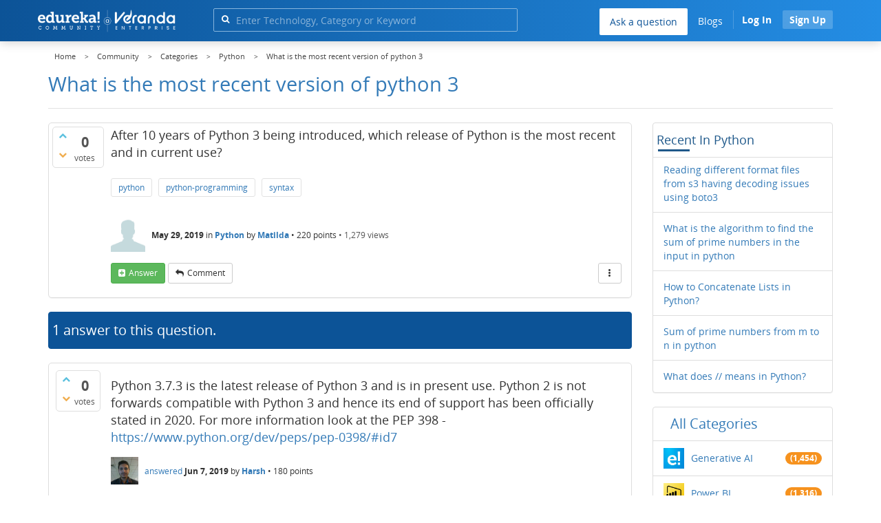

--- FILE ---
content_type: text/html; charset=utf-8
request_url: https://www.edureka.co/community/47945/what-is-the-most-recent-version-of-python-3?show=48674
body_size: 23985
content:
<!DOCTYPE html>
<html lang="en">
	<!-- Powered by Question2Answer - http://www.question2answer.org/ -->
	<head>
		<meta http-equiv="content-type" content="text/html; charset=utf-8">
		<meta charset="utf-8">
		<meta name="viewport" content="width=device-width, initial-scale=1">
		<title>What is the most recent version of python 3  | Edureka Community</title>
		
        <script>
            var refresh_hash ="1760679623";
            var edurekaurl ="www.edureka.co";
            var catTitle="Python";
            var clevertap_AccountId = "654-ZKZ-856Z";
            var clevertap_user_id = "";
            var clevertap_user_email = ""; 
            var clevertap_site_Title="What is the most recent version of python 3 ";
            var donut_theme_url="https://www.edureka.co/community/qa-theme/Donut-theme";
            var donut_new_theme_url="https://d1jnx9ba8s6j9r.cloudfront.net/community/qa-theme/Donut-theme";
            var template="question";
            var askCategories =[];
            var track_utm_source = "";
            var recaptchaKey = "6Lf4mSYUAAAAAEaBoohSdOcvtcUgJg3Dad0R-0aj";
            var ECOM_CATEGORY_ID = "5";
            var ecom_base_url = "https://www.edureka.co";
            var user_api_base_url = "https://api-user.edureka.co";
            var webinar_api_base_url = "https://api-webinars.edureka.co";
            var user_api_token = "775359ee06188eca9c8a47e216069a106ab082145a0311e42d323fc2799dcf67";
            
       </script>
		<script src="https://d1jnx9ba8s6j9r.cloudfront.net/community/qa-theme/Donut-theme/jsver.1760679623/js/edureka-clevertap.js" type="text/javascript"></script>
		<script src="https://d1jnx9ba8s6j9r.cloudfront.net/community/qa-theme/Donut-theme/jsver.1760679623/js/community_clevertap_events.js" type="text/javascript" defer></script>
		<script src="https://d1jnx9ba8s6j9r.cloudfront.net/community/qa-theme/Donut-theme/jsver.1760679623/js/community_clevertap_events_v2.js" type="text/javascript" defer></script>
		 
        <!-- Google Analytics -->
        <script>
            var community_user_id_ga = "null";
            (function (i, s, o, g, r, a, m) {
                i["GoogleAnalyticsObject"] = r;
                i[r] = i[r] || function () {
                    (i[r].q = i[r].q || []).push(arguments)
                }, i[r].l = 1 * new Date();
                a = s.createElement(o),
                        m = s.getElementsByTagName(o)[0];
                a.async = 1;
                a.src = g;
                m.parentNode.insertBefore(a, m)
            })(window, document, "script", "//www.google-analytics.com/analytics.js", "ga");

            ga("create", "UA-33865789-2", "auto");
            ga("set", "userId", community_user_id_ga); // Set the user ID using signed-in user_id.
            ga("send", "pageview");
        </script>
		<script src="https://d1jnx9ba8s6j9r.cloudfront.net/community/qa-theme/Donut-theme/jsver.1760679623/js/community_ga_events.js" type="text/javascript" defer></script>
		
        <script type="text/javascript">
            function createCookie(name, value, days) {
                var expires;

                if (days) {
                    var date = new Date();
                    date.setTime(date.getTime() + (days * 24 * 60 * 60 * 1000));
                    expires = "; expires=" + date.toGMTString();
                } else {
                    expires = "";
                }
                document.cookie = encodeURIComponent(name) + "=" + encodeURIComponent(value) + expires + "; path=/";
            }

            function readCookie(name) {
                var nameEQ = encodeURIComponent(name) + "=";
                var ca = document.cookie.split(";");
                for (var i = 0; i < ca.length; i++) {
                    var c = ca[i];
                    while (c.charAt(0) === " ")
                        c = c.substring(1, c.length);
                    if (c.indexOf(nameEQ) === 0)
                        return decodeURIComponent(c.substring(nameEQ.length, c.length));
                }
                return null;
            }

            if (!readCookie("f_l_i_s_p")) {
                createCookie("f_l_i_s_p", "https://www.edureka.co/community/47945/what-is-the-most-recent-version-of-python-3?show=48674", 0);
            }
        </script>
			<script src="https://d1jnx9ba8s6j9r.cloudfront.net/community/qa-theme/Donut-theme/jsver.1760679623/js/community_ga4_events.js" type="text/javascript" defer></script>
			<meta property="og:locale" content="en_US" >
			<meta property="og:title" content="What is the most recent version of python 3 ">
			<meta property="og:type" content="article">
			<meta property="og:url" content="https://www.edureka.co/community/47945/what-is-the-most-recent-version-of-python-3">
			<meta property="fb:app_id" content="334689249900154" >
			<meta property="article:publisher" content="https://www.facebook.com/edurekaIN/" >
			<meta itemprop="name" content="What is the most recent version of python 3 ">
			<meta name="twitter:card" content="summary_large_image" >
			<meta name="twitter:site" content="@edurekaIN" >
			<meta name="twitter:title" content="What is the most recent version of python 3 ">
			<meta property="og:site_name" content="Edureka Community">
			<meta name="twitter:creator" content="@edurekaIN" > 
			<meta property="og:description" content="After 10 years of Python 3 being introduced, which release of Python is the most recent and in current use?">
			<meta itemprop="description" content="After 10 years of Python 3 being introduced, which release of Python is the most recent and in current use?">
			<meta name="twitter:description" content="After 10 years of Python 3 being introduced, which release of Python is the most recent and in current use?">
			<meta property="og:image" content="https://d1jnx9ba8s6j9r.cloudfront.net/community/imgver.1760679623/categoryimages/12.webp">
			<meta property="og:image:width" content="815" >
			<meta property="og:image:height" content="476" >
			<meta itemprop="image" content="https://d1jnx9ba8s6j9r.cloudfront.net/community/imgver.1760679623/categoryimages/12.webp">
			<meta name="twitter:image" content="https://d1jnx9ba8s6j9r.cloudfront.net/community/imgver.1760679623/categoryimages/12.webp">
			<meta name="description" content="After 10 years of Python 3 being introduced, which release of Python is the most recent and in current use?">
			<meta name="keywords" content="Python,python,python-programming,syntax">
			<script src="https://accounts.google.com/gsi/client" defer></script>
			<script > var googleUser = {};
                                let googleButtonWrapper = null;
                                var enableGoogleSignIn = function() {
                                    google.accounts.id.initialize({
                                        client_id: "256344194969-339rculf5eu442p2if4r4p1c395alv33.apps.googleusercontent.com",
                                        callback: handleCredentialResponse
                                    });
                                    googleButtonWrapper = createFakeGoogleWrapper();
                                }; </script>
			<link rel="preload" href="https://d1jnx9ba8s6j9r.cloudfront.net/community/qa-theme/Donut-theme/fonts/OpenSans-Regular.woff?v=1.1.0" as="font" type="font/woff" crossorigin>
				<link rel="preload" href="https://d1jnx9ba8s6j9r.cloudfront.net/community/qa-theme/Donut-theme/fonts/OpenSans-Italic.woff?v=1.1.0" as="font" type="font/woff" crossorigin>
					<link rel="preload" href="https://d1jnx9ba8s6j9r.cloudfront.net/community/qa-theme/Donut-theme/fonts/OpenSans-Bold.woff?v=1.1.0" as="font" type="font/woff" crossorigin>
						<link rel="preload" href="https://d1jnx9ba8s6j9r.cloudfront.net/community/qa-theme/Donut-theme/fonts/OpenSans-BoldItalic.woff?v=1.1.0" as="font" type="font/woff" crossorigin>
							<link rel="preload" href="https://d1jnx9ba8s6j9r.cloudfront.net/community/qa-theme/Donut-theme/fonts/fontawesome-webfont.woff?v=4.2.0" as="font" type="font/woff" crossorigin>
								<link rel="stylesheet" type="text/css" href="https://d1jnx9ba8s6j9r.cloudfront.net/community/qa-theme/Donut-theme/cssver.1760679623/css/font-awesome.min.css?4.2.0">
								<link rel="stylesheet" type="text/css" href="https://d1jnx9ba8s6j9r.cloudfront.net/community/qa-theme/Donut-theme/cssver.1760679623/css/bootstrap.min.css?3.3.5">
								<link rel="stylesheet" type="text/css" href="https://d1jnx9ba8s6j9r.cloudfront.net/community/qa-theme/Donut-theme/cssver.1760679623/css/donut.css?1.6.2">
								<link rel="stylesheet" type="text/css" href="https://d1jnx9ba8s6j9r.cloudfront.net/community/qa-theme/Donut-theme/cssver.1760679623/css/signup.css?1.6.2">
								<link rel="stylesheet" type="text/css" href="https://d1jnx9ba8s6j9r.cloudfront.net/community/qa-theme/Donut-theme/cssver.1760679623/css/open-sans.css?1.6.2">
								<link rel="stylesheet" TYPE="text/css" href="https://www.edureka.co/community/qa-plugin/q2a-breadcrumbs-master/css/default.css">
								<link rel="stylesheet" href="https://www.edureka.co/community/qa-plugin/q2a-ultimate-widgets/widgets/recent_posts/styles/snow.css">
								
					<!-- HTML5 shim and Respond.js IE8 support of HTML5 elements and media queries -->
					   <!--[if lt IE 9]>
					     <script src="https://oss.maxcdn.com/html5shiv/3.7.2/html5shiv.min.js defer"></script>
					     <script src="https://oss.maxcdn.com/respond/1.4.2/respond.min.js defer"></script>
					<![endif]-->
				
								<link rel="canonical" href="https://www.edureka.co/community/47945/what-is-the-most-recent-version-of-python-3">
								<link rel="search" type="application/opensearchdescription+xml" title="Edureka Community" href="../opensearch.xml">
								<!-- Global site tag (gtag.js) - Google Analytics -->
<script async defer src="https://www.googletagmanager.com/gtag/js?id=UA-108517196-1"></script>
<script defer src="https://www.googletagmanager.com/gtag/js?id=G-6JVFN5CRMW"></script>
<script>
    window.dataLayer = window.dataLayer || [];
    function gtag(){dataLayer.push(arguments);}
    gtag('js', new Date());
    gtag('config', 'UA-108517196-1');
   gtag('config',"G-6JVFN5CRMW");
</script>
<link rel="shortcut icon" href="https://d1jnx9ba8s6j9r.cloudfront.net/imgver.1512806340/img/favicon.ico" type="image/x-icon">
								<script>
								var qa_root = '..\/';
								var qa_request = '47945\/what-is-the-most-recent-version-of-python-3';
								var qa_wysiwyg_editor_config = {
									filebrowserImageUploadUrl: '..\/wysiwyg-editor-upload?qa_only_image=1',
									defaultLanguage: 'en',
									language: ''
								};
								function qa_display_rule_1(first) {
									var e=document.getElementById('a_notify');
									var a_notify=e && (e.checked || (e.options && e.options[e.selectedIndex].value));
									var e=document.getElementById('a_email_display');
									if (e) { var d=(a_notify); if (first || (e.nodeName=='SPAN')) { e.style.display=d ? '' : 'none'; } else { if (d) { $(e).fadeIn(); } else { $(e).fadeOut(); } } }
									var e=document.getElementById('a_email_shown');
									if (e) { var d=(a_notify); if (first || (e.nodeName=='SPAN')) { e.style.display=d ? '' : 'none'; } else { if (d) { $(e).fadeIn(); } else { $(e).fadeOut(); } } }
									var e=document.getElementById('a_email_hidden');
									if (e) { var d=(!a_notify); if (first || (e.nodeName=='SPAN')) { e.style.display=d ? '' : 'none'; } else { if (d) { $(e).fadeIn(); } else { $(e).fadeOut(); } } }
								}
								function qa_display_rule_2(first) {
									var e=document.getElementById('c47945_notify');
									var c47945_notify=e && (e.checked || (e.options && e.options[e.selectedIndex].value));
									var e=document.getElementById('c47945_email_display');
									if (e) { var d=(c47945_notify); if (first || (e.nodeName=='SPAN')) { e.style.display=d ? '' : 'none'; } else { if (d) { $(e).fadeIn(); } else { $(e).fadeOut(); } } }
									var e=document.getElementById('c47945_email_shown');
									if (e) { var d=(c47945_notify); if (first || (e.nodeName=='SPAN')) { e.style.display=d ? '' : 'none'; } else { if (d) { $(e).fadeIn(); } else { $(e).fadeOut(); } } }
									var e=document.getElementById('c47945_email_hidden');
									if (e) { var d=(!c47945_notify); if (first || (e.nodeName=='SPAN')) { e.style.display=d ? '' : 'none'; } else { if (d) { $(e).fadeIn(); } else { $(e).fadeOut(); } } }
								}
								function qa_display_rule_3(first) {
									var e=document.getElementById('c48674_notify');
									var c48674_notify=e && (e.checked || (e.options && e.options[e.selectedIndex].value));
									var e=document.getElementById('c48674_email_display');
									if (e) { var d=(c48674_notify); if (first || (e.nodeName=='SPAN')) { e.style.display=d ? '' : 'none'; } else { if (d) { $(e).fadeIn(); } else { $(e).fadeOut(); } } }
									var e=document.getElementById('c48674_email_shown');
									if (e) { var d=(c48674_notify); if (first || (e.nodeName=='SPAN')) { e.style.display=d ? '' : 'none'; } else { if (d) { $(e).fadeIn(); } else { $(e).fadeOut(); } } }
									var e=document.getElementById('c48674_email_hidden');
									if (e) { var d=(!c48674_notify); if (first || (e.nodeName=='SPAN')) { e.style.display=d ? '' : 'none'; } else { if (d) { $(e).fadeIn(); } else { $(e).fadeOut(); } } }
								}
								var qa_oldonload = window.onload;
								window.onload = function() {
									if (typeof qa_oldonload == 'function')
										qa_oldonload();
									
									jQuery('#a_notify').click(function() {
										qa_display_rule_1(false);
									});
									qa_display_rule_1(true);
									
									document.getElementById('anew').qa_load=function() { if (qa_ckeditor_a_content = CKEDITOR.replace('a_content', qa_wysiwyg_editor_config)) { qa_ckeditor_a_content.setData(document.getElementById('a_content_ckeditor_data').value); document.getElementById('a_content_ckeditor_ok').value = 1; } };
									document.getElementById('anew').qa_focus=function() { if (qa_ckeditor_a_content) qa_ckeditor_a_content.focus(); };
									
									jQuery('#c47945_notify').click(function() {
										qa_display_rule_2(false);
									});
									qa_display_rule_2(true);
									
									document.getElementById('c47945').qa_load=function() { if (qa_ckeditor_c47945_content = CKEDITOR.replace('c47945_content', qa_wysiwyg_editor_config)) { qa_ckeditor_c47945_content.setData(document.getElementById('c47945_content_ckeditor_data').value); document.getElementById('c47945_content_ckeditor_ok').value = 1; } };
									document.getElementById('c47945').qa_focus=function() { if (qa_ckeditor_c47945_content) qa_ckeditor_c47945_content.focus(); };
									
									jQuery('#c48674_notify').click(function() {
										qa_display_rule_3(false);
									});
									qa_display_rule_3(true);
									
									document.getElementById('c48674').qa_load=function() { if (qa_ckeditor_c48674_content = CKEDITOR.replace('c48674_content', qa_wysiwyg_editor_config)) { qa_ckeditor_c48674_content.setData(document.getElementById('c48674_content_ckeditor_data').value); document.getElementById('c48674_content_ckeditor_ok').value = 1; } };
									document.getElementById('c48674').qa_focus=function() { if (qa_ckeditor_c48674_content) qa_ckeditor_c48674_content.focus(); };
								};
								</script>
								<script src="https://www.edureka.co/community/qa-content/jquery-3.3.1.min.js"></script>
								<script src="https://www.edureka.co/community/qa-content/qa-page.js?1.7.5"></script>
								<script src="https://www.edureka.co/community/qa-content/qa-question.js?1.7.5"></script>
								<script src="../qa-plugin/wysiwyg-editor/ckeditor/ckeditor.js?1.7.5" defer></script>
								<script src="https://d1jnx9ba8s6j9r.cloudfront.net/community/qa-theme/Donut-theme/jsver.1760679623/js/bootstrap.min.js?3.3.5" type="text/javascript" defer></script>
								<script src="https://d1jnx9ba8s6j9r.cloudfront.net/community/qa-theme/Donut-theme/jsver.1760679623/js/donut.js?1.6.2" type="text/javascript" defer></script>
								<script src="https://d1jnx9ba8s6j9r.cloudfront.net/community/qa-theme/Donut-theme/jsver.1760679623/js/formValidation.js?1.6.2" type="text/javascript" defer></script>
								<script src="https://d1jnx9ba8s6j9r.cloudfront.net/community/qa-theme/Donut-theme/jsver.1760679623/js/bootstrapValidator.js?1.6.2" type="text/javascript" defer></script>
								<script src="https://d1jnx9ba8s6j9r.cloudfront.net/community/qa-theme/Donut-theme/jsver.1760679623/js/social-signup.js?1.6.2" type="text/javascript" defer></script>
								<script src="https://d1jnx9ba8s6j9r.cloudfront.net/community/qa-theme/Donut-theme/jsver.1760679623/js/lazyImages.js?1.6.2" type="text/javascript" defer></script>
								<script src="https://d1jnx9ba8s6j9r.cloudfront.net/community/qa-theme/Donut-theme/jsver.1760679623/js/lazyloadContent.js?1.6.2" type="text/javascript" defer></script>
								<script>uw_ajax_url = "https://www.edureka.co/community/qa-plugin/q2a-ultimate-widgets/ajax.php";</script>
								
						<style>
						
						</style>
							</head>
							<body
								class="qa-template-question qa-category-12 qa-body-js-off"
								>
								<p class="new_request" style="display:none">47945/what-is-the-most-recent-version-of-python-3</p>
								<script>
									var b=document.getElementsByTagName('body')[0];
									b.className=b.className.replace('qa-body-js-off', 'qa-body-js-on');
								</script>
								        <header id="nav-header" class="comm_hdr">
            <nav id="nav" class="navbar navbar-static-top fixed"
                 role="navigation" data-spy="affix" data-offset-top="120">
                <div class="container no-padding">
                    <div class="navbar-header mob_navhd_bx">
                        <button type="button" class="navbar-toggle collapsed" data-toggle="collapse"
                                data-target=".navbar-collapse">
                            <span class="sr-only">Toggle navigation</span>
                            <span class="glyphicon glyphicon-menu-hamburger"></span>
                        </button>
                    </div>
                    <div class="logo-wrapper logo-wrapper_mob">
                        								<div class="qa-logo">
									<a href="https://www.edureka.co" class="qa-logo-link edureka"><img src="https://www.edureka.co/img/Edureka_Community_Logo.webp" alt="edu-community" class="img-responsive edu-comminity-logo-desk desk_lg_bx" style="width:200px;height:33px"></a>
								</div>
                    </div>
                    <div class="col-lg-5 col-md-4 col-sm-4 col-xs-2  custom-search hidden-xs">
                        								<div class="side-search-bar hidden-xs">
									<form class="search-form" role="form" method="get" action="../search" aria-label="search-from">
										
										<div class="input-group">
											<input type="text" name="q" value="" class="qa-search-field form-control" placeholder="Enter Technology, Category or Keyword ">
											<span class="input-group-btn">
												<button type="submit" value="" class="btn qa-search-button" aria-label="search"><span class="fa fa-search"></span></button>
											</span>
										</div>
									</form>
								</div>
                    </div>

                    <div class="col-sm-5 navbar-collapse collapse main-nav navbar-right">
                        <ul class="nav navbar-nav inner-drop-nav mobin-drop-nav">

                                                        <!--                                 <li><a target="_blank" href="https://www.edureka.co/corporate-training">Corporate Training</a></li>
                                                            <li> <a target="_blank"  href="https://www.edureka.co/all-courses">Courses</a></li>
                            -->                                                  <li><div class="menu-back-close-btn visible-xs"><i class="fa fa-angle-left" aria-hidden="true"></i> Back</div></li>
                            <li class="ask_qa_bx"><a href='https://www.edureka.co/community/ask' target="_blank" class="ga-ask-question" data-page="Threads Page">Ask a question</a></li>
                            <li class="blg_bx"><a href='https://www.edureka.co/blog/' target="_blank">Blogs</a></li>
                            <li><div class="open-categories-btn-nav visible-xs">Browse Categories <i class="fa fa-angle-right" aria-hidden="true"></i></div>
                                <ul class="browse-category-section-nav visible-xs">
                                    <li><div class="categories-back-btn-nav"><i class="fa fa-angle-left" aria-hidden="true"></i> Browse Categories</div></li>
                                    <li><a href="https://www.edureka.co/community/generative-ai">Generative AI</a></li><li><a href="https://www.edureka.co/community/power-bi">Power BI</a></li><li><a href="https://www.edureka.co/community/devops-and-agile">DevOps & Agile</a></li><li><a href="https://www.edureka.co/community/category-data-science">Data Science</a></li><li><a href="https://www.edureka.co/community/chatgpt">ChatGPT</a></li><li><a href="https://www.edureka.co/community/cyber-security-&-ethical-hacking">Cyber Security & Ethical Hacking</a></li><li><a href="https://www.edureka.co/community/data-science">Data Analytics</a></li><li><a href="https://www.edureka.co/community/cloud-computing">Cloud Computing</a></li><li><a href="https://www.edureka.co/community/machine-learning">Machine Learning</a></li><li><a href="https://www.edureka.co/community/pmp">PMP</a></li><li><a href="https://www.edureka.co/community/python">Python</a></li><li><a href="https://www.edureka.co/community/salesforce">SalesForce</a></li><li><a href="https://www.edureka.co/community/selenium">Selenium</a></li><li><a href="https://www.edureka.co/community/software-testing">Software Testing</a></li><li><a href="https://www.edureka.co/community/tableau">Tableau</a></li><li><a href="https://www.edureka.co/community/web-development">Web Development</a></li><li><a href="https://www.edureka.co/community/ui-ux-design-certification-course">UI UX Design</a></li><li><a href="https://www.edureka.co/community/java">Java</a></li><li><a href="https://www.edureka.co/community/azure">Azure</a></li><li><a href="https://www.edureka.co/community/database">Database</a></li><li><a href="https://www.edureka.co/community/big-data-hadoop">Big Data Hadoop</a></li><li><a href="https://www.edureka.co/community/blockchain">Blockchain</a></li><li><a href="https://www.edureka.co/community/digital-marketing">Digital Marketing</a></li><li><a href="https://www.edureka.co/community/c#">C#</a></li><li><a href="https://www.edureka.co/community/c">C++</a></li><li><a href="https://www.edureka.co/community/iot-internet-of-things">IoT (Internet of Things)</a></li><li><a href="https://www.edureka.co/community/kotlin">Kotlin</a></li><li><a href="https://www.edureka.co/community/linux-administration">Linux Administration</a></li><li><a href="https://www.edureka.co/community/microstrategy">MicroStrategy</a></li><li><a href="https://www.edureka.co/community/mobile-development">Mobile Development</a></li><li><a href="https://www.edureka.co/community/others">Others</a></li><li><a href="https://www.edureka.co/community/rpa">RPA</a></li><li><a href="https://www.edureka.co/community/talend">Talend</a></li><li><a href="https://www.edureka.co/community/typesript">TypeSript</a></li><li><a href="https://www.edureka.co/community/apache-kafka">Apache Kafka</a></li><li><a href="https://www.edureka.co/community/apache-spark">Apache Spark</a></li><li><a href="https://www.edureka.co/community/career-counselling">Career Counselling</a></li><li><a href="https://www.edureka.co/community/events-&-trending-topics">Events & Trending Topics</a></li><li><a href="https://www.edureka.co/community/ask-us-anything">Ask us Anything!</a></li>                                </ul>
                            </li>

                            

                                                            <li class="donut-navigation pull-right login_before">
                                    
<ul class="nav navbar-nav navbar-right login-nav">
    <li class="dropdown login-dropdown login active btn_align_community_signin community_sign_btn_align">
        <button type="button" class="signin_submit_btn navbar-login-button btn-normal communtity_sig_btn_height btn signIn_popup ga-login-header-click" data-page="Threads Page">Log In</button>
        <button type="button" class="signin_submit_btn navbar-login-button btn-warning communtity_sig_btn_height btn signUp_popup ga-signup-header-click" data-page="Threads Page">Sign Up</button>

<!--        <ul class="dropdown-menu" role="menu" id="login-dropdown-menu">
                        
                                        <li>
                    <div class="login-or">
                        <hr class="hr-or colorgraph">
                        <span class="span-or">or</span>
                    </div>
                </li>
                          
           <form role="form" action=""
                  method="post">
                <li>
                    <label>
                                            </label>
                    <input type="text" class="form-control" id="qa-userid" name="emailhandle"
                           placeholder="">
                </li>

                <li>
                    <label>
                                            </label>
                    <input type="password" class="form-control" id="qa-password" name="password"
                           placeholder="">
                </li>
                <li>
                    <label class="checkbox inline">
                        <input type="checkbox" name="remember" id="qa-rememberme"
                               value="1">                     </label>
                </li>
                <li class="hidden">
                    <input type="hidden" name="code"
                           value="">
                </li>
                <li>
                    <button type="submit" value="" id="qa-login" name="dologin" class="btn btn-primary btn-block">
                                            </button>
                </li>
                <li class="forgot-password">
                    <a href=""></a>
                    |
                    <a href=""></a>
                </li>
            </form>
                
        </ul>-->
    </li>
</ul>
                                </li>
                                                       

                        </ul>
                    </div>
                </div>
                <div class="slideroverlay"></div>
            </nav>
        </header>
        
												<div class="container">
													<div class="top-divider"></div>
												</div>
												<div class="container visible-xs">
													<div class="top-search-bar">
														<form class="search-form" role="form" method="get" action="../search" aria-label="search-from">
															
															<div class="input-group">
																<input type="text" name="q" value="" class="qa-search-field form-control" placeholder="Enter Technology, Category or Keyword ">
																<span class="input-group-btn">
																	<button type="submit" value="" class="btn qa-search-button" aria-label="search"><span class="fa fa-search"></span></button>
																</span>
															</div>
														</form>
													</div>
												</div>
												<main class="donut-masthead">
													<div class="container">
													</div>
													<div class="container">
														<div class="qa-widgets-full qa-widgets-full-top">
															<div class="qa-widget-full qa-widget-full-top">
																<div class="breadcrumb-wrapper">
																	<ul class="breadcrumb clearfix" itemscope itemtype="http://schema.org/BreadcrumbList">
																		<li itemprop="itemListElement" itemscope itemtype="http://schema.org/ListItem"><a href="https://www.edureka.co" itemprop="item"><span itemprop="name">Home</span></a><meta itemprop="position" content="1"></li>
																			<li breadcrumbs-home itemprop="itemListElement" itemscope itemtype="http://schema.org/ListItem" ><a href="https://www.edureka.co/community/" itemprop="item" > <span itemprop="name"> Community </span></a><meta itemprop="position" content="2"></li>
																				<li breadcrumbs-question itemprop="itemListElement" itemscope itemtype="http://schema.org/ListItem" ><a href="https://www.edureka.co/community/categories" itemprop="item" > <span itemprop="name"> Categories </span></a><meta itemprop="position" content="3"></li>
																					<li breadcrumbs-question itemprop="itemListElement" itemscope itemtype="http://schema.org/ListItem" ><a href="https://www.edureka.co/community/python" itemprop="item" > <span itemprop="name"> Python </span></a><meta itemprop="position" content="4"></li>
																						<li breadcrumbs-question itemprop="itemListElement" itemscope itemtype="http://schema.org/ListItem" ><span itemprop="name"> What is the most recent version of python 3  </span><meta itemprop="position" content="5"></li>
																						</ul>
																					</div>
																				</div>
																			</div>
																			
																			<div class="page-title">
																				<h1>
																					<span class="entry-title">What is the most recent version of python 3 </span>
																				</h1>
																			</div>
																		</div>
																	</main>
																	<div class="qa-body-wrapper container">
																		
																		<div class="qa-header clearfix">
																			<div class="qa-header-clear clearfix">
																			</div>
																		</div> <!-- END qa-header -->
																		
																		<div class="qa-main-shadow clearfix">
																			
																			<div class="qa-main-wrapper clearfix row">
																				
																				<div class="qa-main col-md-9 col-xs-12 pull-left">
																					<div class="qa-part-q-view">
																						<div class="qa-q-view  hentry question" id="q47945">
																							<form method="post" action="../47945/what-is-the-most-recent-version-of-python-3?show=48674">
																								<div class="qa-q-view-stats">
																									<div class="qa-voting qa-voting-net" id="voting_47945">
																										<div class="qa-vote-buttons qa-vote-buttons-net">
																										<button title="Click to vote up" name="vote_47945_1_q47945" data-questionId="47945" data-questiontitle="What is the most recent version of python 3?" data-position="" data-category="Python"onclick="return qa_vote_click(this);" type="submit" value="+" class="qa-vote-first-button qa-vote-up-button"> <span class="fa fa-chevron-up"></span> </button>
																									<button title="Click to vote down" name="vote_47945_-1_q47945"data-questionId="47945" data-questiontitle="What is the most recent version of python 3?" data-position="" data-category="Python"onclick="return qa_vote_click(this);" type="submit" value="&ndash;" class="qa-vote-second-button qa-vote-down-button"> <span class="fa fa-chevron-down"></span> </button>
																								</div>
																								<div class="qa-vote-count qa-vote-count-net">
																									<span class="qa-netvote-count">
																										<span class="qa-netvote-count-data">0<span class="votes-up"><span class="value-title" title="0"></span></span><span class="votes-down"><span class="value-title" title="0"></span></span></span><span class="qa-netvote-count-pad"> votes</span>
																									</span>
																								</div>
																								<div class="qa-vote-clear clearfix">
																								</div>
																							</div>
																						</div>
																						<input type="hidden" name="code" value="0-1768895753-67c36155e86a657a468f05838ca553665a2c65f9">
																					</form>
																					<div class="qa-q-view-main">
																						<form method="post" action="../47945/what-is-the-most-recent-version-of-python-3?show=48674">
																							<div class="qa-q-view-content">
																								<a name="47945"></a><div class="entry-content">After 10 years of Python 3 being introduced, which release of Python is the most recent and in current use?</div>
																							</div>
																							<div class="qa-q-view-tags clearfix ga-tags" data-category="Python">
																								<ul class="qa-q-view-tag-list">
																									<li class="qa-q-view-tag-item"><a href="../tag/python" rel="tag" class="ga-tag-link qa-tag-link" data-questionTitle="What is the most recent version of python 3?" data-category="Python" data-questionId="47945">python</a></li>
																									<li class="qa-q-view-tag-item"><a href="../tag/python-programming" rel="tag" class="ga-tag-link qa-tag-link" data-questionTitle="What is the most recent version of python 3?" data-category="Python" data-questionId="47945">python-programming</a></li>
																									<li class="qa-q-view-tag-item"><a href="../tag/syntax" rel="tag" class="ga-tag-link qa-tag-link" data-questionTitle="What is the most recent version of python 3?" data-category="Python" data-questionId="47945">syntax</a></li>
																								</ul>
																							</div>
																							<span class="qa-q-view-avatar-meta ga-link" data-category="Python">
																								<span class="qa-q-view-avatar">
																									<img data-src="https://d1jnx9ba8s6j9r.cloudfront.net/community/qa-theme/Donut-theme/imgver.1760679623/images/default-profile-pic.webp"width="50" height="50" class="lazyImages qa-avatar-image" alt="">
																								</span>
																								<span class="qa-q-view-meta">
																									<span class="qa-q-view-when">
																										<span class="qa-q-view-when-data"><span class="published updated"><span class="value-title" title="2019-05-29T11:52:37+0000">May 29, 2019</span></span></span>
																									</span>
																									<span class="qa-q-view-where">
																										<span class="qa-q-view-where-pad">in </span><span class="qa-q-view-where-data"><a href="../python" class="ga-cat-link qa-category-link">Python</a></span>
																									</span>
																									<span class="qa-q-view-who">
																										<span class="qa-q-view-who-pad">by </span>
																									<span class="qa-q-view-who-data"><span class="vcard author"><a href="../user/640837" class="qa-user-link ga-click-user-link">Matilda</a></span></span><span class=" breakitem visible-xs"></br></span>
																									<span class="qa-q-view-who-points">
																										<span class="qa-q-view-who-points-pad">&bull;&nbsp;</span><span class="qa-q-view-who-points-data">220</span><span class="qa-q-view-who-points-pad"> points </span>
																									</span>
																								</span>
																								<span class="qa-q-item-view-count">
																									&bull;
																									<span class="q-item-view">
																										<span class="q-item-view-data">1,279</span><span class="q-item-view-pad"> views</span>
																									</span>
																								</span>
																							</span>
																						</span>
																						<div class="qa-q-view-buttons clearfix">
																							<div class="default-buttons pull-left">
																								<button name="q_doanswer" data-questionId="47945" data-category="Python" data-questionTitle="What is the most recent version of python 3?" id="q_doanswer" onclick="return qa_toggle_element('anew')" title="Answer this question" type="submit" class="qa-form-light-button qa-form-light-button-answer">answer</button>
																								<button name="q_docomment" data-questionId="47945" data-category="Python" data-questionTitle="What is the most recent version of python 3?" onclick="return qa_toggle_element('c47945')" title="Add a comment on this question" type="submit" class="qa-form-light-button qa-form-light-button-comment">comment</button>
																							</div>
																							<div class="action-buttons pull-right">
																								<div class="btn-group">
																									<button type="button" class="qa-form-light-button dropdown-toggle" data-toggle="dropdown" aria-haspopup="true" aria-expanded="false" title="More actions" aria-label="More Actions">
																										<span class="glyphicon glyphicon-option-vertical"></span>
																									</button>
																									<ul class="dropdown-menu action-buttons-dropdown">
																										<li>
																											<button name="q_doflag" onclick="qa_show_waiting_after(this, false);" title="Flag this question as spam or inappropriate" type="submit" class="qa-form-light-button qa-form-light-button-flag">flag</button>
																											
																										</li>
																									</ul>
																								</div>
																							</div>
																						</div>
																						
																						<div class="qa-q-view-c-list" style="display:none;" id="c47945_list">
																						</div> <!-- END qa-c-list -->
																						
																						<input type="hidden" name="code" value="0-1768895753-9d458cdb03c4f87df4878122246b5f090736d30b">
																						<input type="hidden" name="qa_click" value="">
																					</form>
																					<div class="qa-c-form" id="c47945" style="display:none;">
																						<h2>Your comment on this question:</h2>
																						<form method="post" action="../47945/what-is-the-most-recent-version-of-python-3?show=48674" name="c_form_47945">
																							<table class="qa-form-tall-table">
																								<tr>
																									<td class="qa-form-tall-data">
																										<input name="c47945_content_ckeditor_ok" id="c47945_content_ckeditor_ok" type="hidden" value="0"><input name="c47945_content_ckeditor_data" id="c47945_content_ckeditor_data" type="hidden" value="">
																										<textarea name="c47945_content" rows="4" cols="40" class="qa-form-tall-text  form-control"></textarea>
																									</td>
																								</tr>
																								<tr>
																									<td class="qa-form-tall-label">
																										Your name to display (optional):
																									</td>
																								</tr>
																								<tr>
																									<td class="qa-form-tall-data">
																										<input name="c47945_name" type="text" value="" class="qa-form-tall-text form-control">
																									</td>
																								</tr>
																								<tr>
																									<td class="qa-form-tall-label">
																										<label>
																											<input name="c47945_notify" id="c47945_notify" onclick="if (document.getElementById('c47945_notify').checked) document.getElementById('c47945_email').focus();" type="checkbox" value="1" checked class="qa-form-tall-checkbox">
																											<span id="c47945_email_shown">Email me at this address if a comment is added after mine:</span><span id="c47945_email_hidden" style="display:none;">Email me if a comment is added after mine</span>
																										</label>
																									</td>
																								</tr>
																								<tbody id="c47945_email_display">
																									<tr>
																										<td class="qa-form-tall-data">
																											<input name="c47945_email" id="c47945_email" type="text" value="" class="qa-form-tall-text form-control">
																											<div class="qa-form-tall-note">Privacy: Your email address will only be used for sending these notifications.</div>
																										</td>
																									</tr>
																								</tbody>
																								<tr>
																									<td colspan="1" class="qa-form-tall-buttons ">
																										<button onclick="if (qa_ckeditor_c47945_content) qa_ckeditor_c47945_content.updateElement(); return qa_submit_comment(47945, 47945, this,'What is the most recent version of python 3?','Python',);" title="" type="submit" class="qa-form-tall-button qa-form-tall-button-comment">Add comment</button>
																										<button name="docancel" onclick="return qa_toggle_element()" title="" type="submit" class="qa-form-tall-button qa-form-tall-button-cancel">Cancel</button>
																									</td>
																								</tr>
																							</table>
																							<input type="hidden" name="c47945_editor" value="WYSIWYG Editor">
																							<input type="hidden" name="c47945_doadd" value="1">
																							<input type="hidden" name="c47945_code" value="0-1768895753-370de8f8fd48475773eeb8df2941249c4c2749b4">
																						</form>
																					</div> <!-- END qa-c-form -->
																					
																				</div> <!-- END qa-q-view-main -->
																				<div class="qa-q-view-clear clearfix">
																				</div>
																			</div> <!-- END qa-q-view -->
																			
																		</div>
																		<div class="qa-part-a-form">
																			<h2 id="a_list_title">1 answer to this question.</h2>
																			<div class="qa-a-form" id="anew" style="display:none;">
																				<h2>Your answer</h2>
																				<form method="post" action="../47945/what-is-the-most-recent-version-of-python-3?show=48674" name="a_form">
																					<table class="qa-form-tall-table">
																						<tr>
																							<td class="qa-form-tall-data">
																								<input name="a_content_ckeditor_ok" id="a_content_ckeditor_ok" type="hidden" value="0"><input name="a_content_ckeditor_data" id="a_content_ckeditor_data" type="hidden" value="">
																								<textarea name="a_content" rows="12" cols="40" class="qa-form-tall-text  form-control"></textarea>
																							</td>
																						</tr>
																						<tr>
																							<td class="qa-form-tall-label">
																								Your name to display (optional):
																							</td>
																						</tr>
																						<tr>
																							<td class="qa-form-tall-data">
																								<input name="a_name" type="text" value="" class="qa-form-tall-text form-control">
																							</td>
																						</tr>
																						<tr>
																							<td class="qa-form-tall-label">
																								<label>
																									<input name="a_notify" id="a_notify" onclick="if (document.getElementById('a_notify').checked) document.getElementById('a_email').focus();" type="checkbox" value="1" checked class="qa-form-tall-checkbox">
																									<span id="a_email_shown">Email me at this address if my answer is selected or commented on:</span><span id="a_email_hidden" style="display:none;">Email me if my answer is selected or commented on</span>
																								</label>
																							</td>
																						</tr>
																						<tbody id="a_email_display">
																							<tr>
																								<td class="qa-form-tall-data">
																									<input name="a_email" id="a_email" type="text" value="" class="qa-form-tall-text form-control">
																									<div class="qa-form-tall-note">Privacy: Your email address will only be used for sending these notifications.</div>
																								</td>
																							</tr>
																						</tbody>
																						<tr>
																							<td colspan="1" class="qa-form-tall-buttons ">
																								<button onclick="if (qa_ckeditor_a_content) qa_ckeditor_a_content.updateElement(); return qa_submit_answer(47945, this,'What is the most recent version of python 3?','Python');" title="" type="submit" class="qa-form-tall-button qa-form-tall-button-answer">Add answer</button>
																								<button name="docancel" onclick="return qa_toggle_element();" title="" type="submit" class="qa-form-tall-button qa-form-tall-button-cancel">Cancel</button>
																							</td>
																						</tr>
																					</table>
																					<input type="hidden" name="a_editor" value="WYSIWYG Editor">
																					<input type="hidden" name="a_doadd" value="1">
																					<input type="hidden" name="code" value="0-1768895753-aa7818da31056bc20c5c0b31a8889ea6cabd5367">
																				</form>
																			</div> <!-- END qa-a-form -->
																			
																		</div>
																		<div class="qa-part-a-list">
																			<div class="qa-a-list" id="a_list">
																				
																				<div class="qa-a-list-item  hentry answer" id="a48674">
																					<form method="post" action="../47945/what-is-the-most-recent-version-of-python-3?show=48674">
																						<div class="qa-voting qa-voting-net" id="voting_48674">
																							<div class="qa-vote-buttons qa-vote-buttons-net">
																							<button title="Click to vote up" name="vote_48674_1_a48674" data-questionId="48674" data-questiontitle="What is the most recent version of python 3?" data-position="1" data-category="Python"onclick="return qa_vote_click(this);" type="submit" value="+" class="qa-vote-first-button qa-vote-up-button"> <span class="fa fa-chevron-up"></span> </button>
																						<button title="Click to vote down" name="vote_48674_-1_a48674"data-questionId="48674" data-questiontitle="What is the most recent version of python 3?" data-position="1" data-category="Python"onclick="return qa_vote_click(this);" type="submit" value="&ndash;" class="qa-vote-second-button qa-vote-down-button"> <span class="fa fa-chevron-down"></span> </button>
																					</div>
																					<div class="qa-vote-count qa-vote-count-net">
																						<span class="qa-netvote-count">
																							<span class="qa-netvote-count-data">0<span class="votes-up"><span class="value-title" title="0"></span></span><span class="votes-down"><span class="value-title" title="0"></span></span></span><span class="qa-netvote-count-pad"> votes</span>
																						</span>
																					</div>
																					<div class="qa-vote-clear clearfix">
																					</div>
																				</div>
																				<input type="hidden" name="code" value="0-1768895753-67c36155e86a657a468f05838ca553665a2c65f9">
																			</form>
																			<div class="qa-a-item-main">
																				<form method="post" action="../47945/what-is-the-most-recent-version-of-python-3?show=48674">
																					<div class="qa-a-selection">
																					</div>
																					<div class="qa-a-item-content">
																						<a name="48674"></a><div class="entry-content">Python 3.7.3 is the latest release of Python 3 and is in present use. Python 2 is not forwards compatible with Python 3 and hence its end of support has been officially stated in 2020. For more information look at the PEP 398 - <a href="https://www.python.org/dev/peps/pep-0398/#id7" rel="nofollow">https://www.python.org/dev/peps/pep-0398/#id7</a></div>
																					</div>
																					<span class="qa-a-item-avatar-meta ga-link" data-category="Python">
																						<span class="qa-a-item-avatar">
																							<img data-src="https://d1jnx9ba8s6j9r.cloudfront.net/imgver.1760679623/img/userimages/107443596.jpg"width="40" height="40"class="lazyImages qa-avatar-image" alt="">
																						</span>
																						<span class="qa-a-item-meta">
																							<a rel="nofollow" href="../47945/what-is-the-most-recent-version-of-python-3?show=48674#a48674" class="qa-a-item-what">answered</a>
																							<span class="qa-a-item-when">
																								<span class="qa-a-item-when-data"><span class="published updated"><span class="value-title" title="2019-06-07T13:39:27+0000">Jun 7, 2019</span></span></span>
																							</span>
																							<span class="qa-a-item-who">
																								<span class="qa-a-item-who-pad">by </span>
																							<span class="qa-a-item-who-data"><span class="vcard author"><a href="../user/620683" class="qa-user-link ga-click-user-link">Harsh</a></span></span><span class=" breakitem visible-xs"></br></span>
																							<span class="qa-a-item-who-points">
																								<span class="qa-a-item-who-points-pad">&bull;&nbsp;</span><span class="qa-a-item-who-points-data">180</span><span class="qa-a-item-who-points-pad"> points </span>
																							</span>
																						</span>
																					</span>
																				</span>
																				<div class="qa-a-item-buttons clearfix">
																					<div class="default-buttons pull-left">
																						<button name="a48674_docomment" onclick="return qa_toggle_element('c48674')" data-questionId="47945" data-questionTitle="What is the most recent version of python 3?" data-category="Python" data-answerposition="1" title="Add a comment on this answer" type="submit" class="qa-form-light-button qa-form-light-button-comment">comment</button>
																					</div>
																					<div class="action-buttons pull-right">
																						<div class="btn-group">
																							<button type="button" class="qa-form-light-button dropdown-toggle" data-toggle="dropdown" aria-haspopup="true" aria-expanded="false" title="More actions" aria-label="More Actions">
																								<span class="glyphicon glyphicon-option-vertical"></span>
																							</button>
																							<ul class="dropdown-menu action-buttons-dropdown">
																								<li>
																									<button name="a48674_doflag" onclick="return qa_answer_click(48674, 47945, this);" title="Flag this answer as spam or inappropriate" type="submit" class="qa-form-light-button qa-form-light-button-flag">flag</button>
																									
																								</li>
																								<li>
																									<button name="a48674_dofollow" title="Ask a new question relating to this answer" type="submit" class="qa-form-light-button qa-form-light-button-follow">ask related question</button>
																									
																								</li>
																							</ul>
																						</div>
																					</div>
																				</div>
																				
																				<div class="qa-a-item-c-list" style="display:none;" id="c48674_list">
																				</div> <!-- END qa-c-list -->
																				
																				<input type="hidden" name="code" value="0-1768895753-95055e36590dfe4256b1389e9b568ae598c6275e">
																				<input type="hidden" name="qa_click" value="">
																			</form>
																			<div class="qa-c-form" id="c48674" style="display:none;">
																				<h2>Your comment on this answer:</h2>
																				<form method="post" action="../47945/what-is-the-most-recent-version-of-python-3?show=48674" name="c_form_48674">
																					<table class="qa-form-tall-table">
																						<tr>
																							<td class="qa-form-tall-data">
																								<input name="c48674_content_ckeditor_ok" id="c48674_content_ckeditor_ok" type="hidden" value="0"><input name="c48674_content_ckeditor_data" id="c48674_content_ckeditor_data" type="hidden" value="">
																								<textarea name="c48674_content" rows="4" cols="40" class="qa-form-tall-text  form-control"></textarea>
																							</td>
																						</tr>
																						<tr>
																							<td class="qa-form-tall-label">
																								Your name to display (optional):
																							</td>
																						</tr>
																						<tr>
																							<td class="qa-form-tall-data">
																								<input name="c48674_name" type="text" value="" class="qa-form-tall-text form-control">
																							</td>
																						</tr>
																						<tr>
																							<td class="qa-form-tall-label">
																								<label>
																									<input name="c48674_notify" id="c48674_notify" onclick="if (document.getElementById('c48674_notify').checked) document.getElementById('c48674_email').focus();" type="checkbox" value="1" checked class="qa-form-tall-checkbox">
																									<span id="c48674_email_shown">Email me at this address if a comment is added after mine:</span><span id="c48674_email_hidden" style="display:none;">Email me if a comment is added after mine</span>
																								</label>
																							</td>
																						</tr>
																						<tbody id="c48674_email_display">
																							<tr>
																								<td class="qa-form-tall-data">
																									<input name="c48674_email" id="c48674_email" type="text" value="" class="qa-form-tall-text form-control">
																									<div class="qa-form-tall-note">Privacy: Your email address will only be used for sending these notifications.</div>
																								</td>
																							</tr>
																						</tbody>
																						<tr>
																							<td colspan="1" class="qa-form-tall-buttons ">
																								<button onclick="if (qa_ckeditor_c48674_content) qa_ckeditor_c48674_content.updateElement(); return qa_submit_comment(47945, 48674, this,'What is the most recent version of python 3?','Python',1);" title="" type="submit" class="qa-form-tall-button qa-form-tall-button-comment">Add comment</button>
																								<button name="docancel" onclick="return qa_toggle_element()" title="" type="submit" class="qa-form-tall-button qa-form-tall-button-cancel">Cancel</button>
																							</td>
																						</tr>
																					</table>
																					<input type="hidden" name="c48674_editor" value="WYSIWYG Editor">
																					<input type="hidden" name="c48674_doadd" value="1">
																					<input type="hidden" name="c48674_code" value="0-1768895753-494e9ee48c3fbdaf589f5daf648c01385cc3ec6d">
																				</form>
																			</div> <!-- END qa-c-form -->
																			
																		</div> <!-- END qa-a-item-main -->
																		<div class="qa-a-item-clear clearfix">
																		</div>
																	</div> <!-- END qa-a-list-item -->
																	
																</div> <!-- END qa-a-list -->
																
															</div>
															<div class="qa-widgets-main qa-widgets-main-bottom">
																<div class="qa-widget-main qa-widget-main-bottom">
																	<h2>
																		Related Questions In Python
																	</h2>
																	<form method="post" action="../47945/what-is-the-most-recent-version-of-python-3?show=48674">
																		<div class="qa-q-list">
																			
																			<div class="qa-q-list-item row">
																				<div class="qa-q-item-stats">
																					<div class="qa-voting qa-voting-net" id="voting_41529">
																						<div class="qa-vote-buttons qa-vote-buttons-net">
																						<button title="Click to vote up" name="vote_41529_1_q41529" data-questionId="41529" data-questiontitle="what is the procedure to the version of python in my computer?" data-position="" data-category="Python"onclick="return qa_vote_click(this);" type="submit" value="+" class="qa-vote-first-button qa-vote-up-button"> <span class="fa fa-chevron-up"></span> </button>
																					<button title="Click to vote down" name="vote_41529_-1_q41529"data-questionId="41529" data-questiontitle="what is the procedure to the version of python in my computer?" data-position="" data-category="Python"onclick="return qa_vote_click(this);" type="submit" value="&ndash;" class="qa-vote-second-button qa-vote-down-button"> <span class="fa fa-chevron-down"></span> </button>
																				</div>
																				<div class="qa-vote-count qa-vote-count-net">
																					<span class="qa-netvote-count">
																						<span class="qa-netvote-count-data">0</span><span class="qa-netvote-count-pad"> votes</span>
																					</span>
																				</div>
																				<div class="qa-vote-clear clearfix">
																				</div>
																			</div>
																			<span class="qa-a-count">
																				<span class="qa-a-count-data">2</span><span class="qa-a-count-pad"> answers</span>
																			</span>
																		</div>
																		<div class="qa-q-item-main">
																			<h2 class="qa-q-item-title">
																				<a href="../41529/what-is-the-procedure-to-the-version-of-python-in-my-computer" class="ga-heading-click-question" data-category="Python"id="q41529">what is the procedure to the version of python in my computer?</a>
																				
																			</h2>
																			<div class="qa-q-item-detail">
																				<p class="item-description">


Execute the following command on your terminal:

python ...<a rel="nofollow" href="../41529/what-is-the-procedure-to-the-version-of-python-in-my-computer?show=41592#a41592" class="ga-read-more-click-question" data-category="Python"><b>READ MORE</b></a></p>
																				<span class="qa-q-item-avatar-meta ga-link" data-category="Python">
																					<span class="qa-q-item-meta">
																						<a rel="nofollow" href="../41529/what-is-the-procedure-to-the-version-of-python-in-my-computer?show=41592#a41592" class="qa-q-item-what">answered</a>
																						<span class="qa-q-item-when">
																							<span class="qa-q-item-when-data"><span class="published updated"><span class="value-title" title="2019-03-19T18:30:35+0000">Mar 20, 2019</span></span></span>
																						</span>
																						<span class="qa-q-item-where">
																							<span class="qa-q-item-where-pad">in </span><span class="qa-q-item-where-data"><a href="../python" class="ga-cat-link qa-category-link">Python</a></span>
																						</span>
																						<span class="qa-q-item-who">
																							<span class="qa-q-item-who-pad">by </span>
																						<span class="qa-q-item-who-data">Alia</span><span class=" breakitem visible-xs"></br></span>
																					</span>
																					<span class="qa-q-item-view-count">
																						&bull;
																						<span class="q-item-view">
																							<span class="q-item-view-data">1,704</span><span class="q-item-view-pad"> views</span>
																						</span>
																					</span>
																				</span>
																			</span>
																		</div>
																		<div class="qa-q-item-tags clearfix ga-tags" data-category="Python">
																			<ul class="qa-q-item-tag-list">
																				<li class="qa-q-item-tag-item"><a href="../tag/python" class="ga-tag-link qa-tag-link" data-questionTitle="what is the procedure to the version of python in my computer?" data-category="Python" data-questionId="41529">python</a></li>
																				<li class="qa-q-item-tag-item"><a href="../tag/installation" class="ga-tag-link qa-tag-link" data-questionTitle="what is the procedure to the version of python in my computer?" data-category="Python" data-questionId="41529">installation</a></li>
																			</ul>
																		</div>
																	</div>
																	<div class="qa-q-item-clear clearfix">
																	</div>
																</div> <!-- END qa-q-list-item -->
																
																<div class="qa-q-list-item row">
																	<div class="qa-q-item-stats">
																		<div class="qa-voting qa-voting-net" id="voting_95809">
																			<div class="qa-vote-buttons qa-vote-buttons-net">
																			<button title="Click to vote up" name="vote_95809_1_q95809" data-questionId="95809" data-questiontitle="What is the Python 3 equivalent of &ldquo;python -m SimpleHTTPServer&rdquo;" data-position="" data-category="Python"onclick="return qa_vote_click(this);" type="submit" value="+" class="qa-vote-first-button qa-vote-up-button"> <span class="fa fa-chevron-up"></span> </button>
																		<button title="Click to vote down" name="vote_95809_-1_q95809"data-questionId="95809" data-questiontitle="What is the Python 3 equivalent of &ldquo;python -m SimpleHTTPServer&rdquo;" data-position="" data-category="Python"onclick="return qa_vote_click(this);" type="submit" value="&ndash;" class="qa-vote-second-button qa-vote-down-button"> <span class="fa fa-chevron-down"></span> </button>
																	</div>
																	<div class="qa-vote-count qa-vote-count-net">
																		<span class="qa-netvote-count">
																			<span class="qa-netvote-count-data">0</span><span class="qa-netvote-count-pad"> votes</span>
																		</span>
																	</div>
																	<div class="qa-vote-clear clearfix">
																	</div>
																</div>
																<span class="qa-a-count">
																	<span class="qa-a-count-data">1</span><span class="qa-a-count-pad"> answer</span>
																</span>
															</div>
															<div class="qa-q-item-main">
																<h2 class="qa-q-item-title">
																	<a href="../95809/what-is-the-python-3-equivalent-of-python-simplehttpserver" class="ga-heading-click-question" data-category="Python"id="q95809">What is the Python 3 equivalent of “python -m SimpleHTTPServer”</a>
																	
																</h2>
																<div class="qa-q-item-detail">
																	<p class="item-description">


The&nbsp;SimpleHTTPServer&nbsp;module has been merged into&nbsp;http.server&nbsp;in Python 3.0. ...<a rel="nofollow" href="../95809/what-is-the-python-3-equivalent-of-python-simplehttpserver?show=95810#a95810" class="ga-read-more-click-question" data-category="Python"><b>READ MORE</b></a></p>
																	<span class="qa-q-item-avatar-meta ga-link" data-category="Python">
																		<span class="qa-q-item-meta">
																			<a rel="nofollow" href="../95809/what-is-the-python-3-equivalent-of-python-simplehttpserver?show=95810#a95810" class="qa-q-item-what">answered</a>
																			<span class="qa-q-item-when">
																				<span class="qa-q-item-when-data"><span class="published updated"><span class="value-title" title="2020-11-27T18:31:58+0000">Nov 28, 2020</span></span></span>
																			</span>
																			<span class="qa-q-item-where">
																				<span class="qa-q-item-where-pad">in </span><span class="qa-q-item-where-data"><a href="../python" class="ga-cat-link qa-category-link">Python</a></span>
																			</span>
																			<span class="qa-q-item-who">
																				<span class="qa-q-item-who-pad">by </span>
																			<span class="qa-q-item-who-data"><span class="vcard author"><a href="../user/579481" class="qa-user-link ga-click-user-link">Gitika</a></span></span><span class=" breakitem visible-xs"></br></span>
																			<span class="qa-q-item-who-points">
																				<span class="qa-q-item-who-points-pad">&bull;&nbsp;</span><span class="qa-q-item-who-points-data">65,730</span><span class="qa-q-item-who-points-pad"> points </span>
																			</span>
																		</span>
																		<span class="qa-q-item-view-count">
																			&bull;
																			<span class="q-item-view">
																				<span class="q-item-view-data">1,278</span><span class="q-item-view-pad"> views</span>
																			</span>
																		</span>
																	</span>
																</span>
															</div>
															<div class="qa-q-item-tags clearfix ga-tags" data-category="Python">
																<ul class="qa-q-item-tag-list">
																	<li class="qa-q-item-tag-item"><a href="../tag/python" class="ga-tag-link qa-tag-link" data-questionTitle="What is the Python 3 equivalent of &ldquo;python -m SimpleHTTPServer&rdquo;" data-category="Python" data-questionId="95809">python</a></li>
																	<li class="qa-q-item-tag-item"><a href="../tag/python3" class="ga-tag-link qa-tag-link" data-questionTitle="What is the Python 3 equivalent of &ldquo;python -m SimpleHTTPServer&rdquo;" data-category="Python" data-questionId="95809">python3</a></li>
																	<li class="qa-q-item-tag-item"><a href="../tag/http" class="ga-tag-link qa-tag-link" data-questionTitle="What is the Python 3 equivalent of &ldquo;python -m SimpleHTTPServer&rdquo;" data-category="Python" data-questionId="95809">http</a></li>
																	<li class="qa-q-item-tag-item"><a href="../tag/python-programming" class="ga-tag-link qa-tag-link" data-questionTitle="What is the Python 3 equivalent of &ldquo;python -m SimpleHTTPServer&rdquo;" data-category="Python" data-questionId="95809">python-programming</a></li>
																	<li class="qa-q-item-tag-item"><a href="../tag/anaconda" class="ga-tag-link qa-tag-link" data-questionTitle="What is the Python 3 equivalent of &ldquo;python -m SimpleHTTPServer&rdquo;" data-category="Python" data-questionId="95809">anaconda</a></li>
																	<li class="qa-q-item-tag-item"><a href="../tag/python-ide" class="ga-tag-link qa-tag-link" data-questionTitle="What is the Python 3 equivalent of &ldquo;python -m SimpleHTTPServer&rdquo;" data-category="Python" data-questionId="95809">python-ide</a></li>
																</ul>
															</div>
														</div>
														<div class="qa-q-item-clear clearfix">
														</div>
													</div> <!-- END qa-q-list-item -->
													
													<div class="qa-q-list-item row">
														<div class="qa-q-item-stats">
															<div class="qa-voting qa-voting-net" id="voting_559">
																<div class="qa-vote-buttons qa-vote-buttons-net">
																<button title="Click to vote up" name="vote_559_1_q559" data-questionId="559" data-questiontitle="what is the practical use of polymorphism in Python?" data-position="" data-category="Python"onclick="return qa_vote_click(this);" type="submit" value="+" class="qa-vote-first-button qa-vote-up-button"> <span class="fa fa-chevron-up"></span> </button>
															<button title="Click to vote down" name="vote_559_-1_q559"data-questionId="559" data-questiontitle="what is the practical use of polymorphism in Python?" data-position="" data-category="Python"onclick="return qa_vote_click(this);" type="submit" value="&ndash;" class="qa-vote-second-button qa-vote-down-button"> <span class="fa fa-chevron-down"></span> </button>
														</div>
														<div class="qa-vote-count qa-vote-count-net">
															<span class="qa-netvote-count">
																<span class="qa-netvote-count-data">+2</span><span class="qa-netvote-count-pad"> votes</span>
															</span>
														</div>
														<div class="qa-vote-clear clearfix">
														</div>
													</div>
													<span class="qa-a-count qa-a-count-selected">
														<span class="qa-a-count-data">3</span><span class="qa-a-count-pad"> answers</span>
													</span>
												</div>
												<div class="qa-q-item-main">
													<h2 class="qa-q-item-title">
														<a href="../559/what-is-the-practical-use-of-polymorphism-in-python" class="ga-heading-click-question" data-category="Python"id="q559">what is the practical use of polymorphism in Python?</a>
														
													</h2>
													<div class="qa-q-item-detail">
														<p class="item-description">


Polymorphism is the ability to present the ...<a rel="nofollow" href="../559/what-is-the-practical-use-of-polymorphism-in-python?show=560#a560" class="ga-read-more-click-question" data-category="Python"><b>READ MORE</b></a></p>
														<span class="qa-q-item-avatar-meta ga-link" data-category="Python">
															<span class="qa-q-item-meta">
																<a rel="nofollow" href="../559/what-is-the-practical-use-of-polymorphism-in-python?show=560#a560" class="qa-q-item-what">answered</a>
																<span class="qa-q-item-when">
																	<span class="qa-q-item-when-data"><span class="published updated"><span class="value-title" title="2018-03-31T14:50:31+0000">Mar 31, 2018</span></span></span>
																</span>
																<span class="qa-q-item-where">
																	<span class="qa-q-item-where-pad">in </span><span class="qa-q-item-where-data"><a href="../python" class="ga-cat-link qa-category-link">Python</a></span>
																</span>
																<span class="qa-q-item-who">
																	<span class="qa-q-item-who-pad">by </span>
																<span class="qa-q-item-who-data"><span class="vcard author"><a href="../user/454330" class="qa-user-link ga-click-user-link">anto.trigg4</a></span></span><span class=" breakitem visible-xs"></br></span>
																<span class="qa-q-item-who-points">
																	<span class="qa-q-item-who-points-pad">&bull;&nbsp;</span><span class="qa-q-item-who-points-data">3,440</span><span class="qa-q-item-who-points-pad"> points </span>
																</span>
															</span>
															<span class="qa-q-item-view-count">
																&bull;
																<span class="q-item-view">
																	<span class="q-item-view-data">6,599</span><span class="q-item-view-pad"> views</span>
																</span>
															</span>
														</span>
													</span>
												</div>
												<div class="qa-q-item-tags clearfix ga-tags" data-category="Python">
													<ul class="qa-q-item-tag-list">
														<li class="qa-q-item-tag-item"><a href="../tag/python" class="ga-tag-link qa-tag-link" data-questionTitle="what is the practical use of polymorphism in Python?" data-category="Python" data-questionId="559">python</a></li>
														<li class="qa-q-item-tag-item"><a href="../tag/polymorphism" class="ga-tag-link qa-tag-link" data-questionTitle="what is the practical use of polymorphism in Python?" data-category="Python" data-questionId="559">polymorphism</a></li>
													</ul>
												</div>
											</div>
											<div class="qa-q-item-clear clearfix">
											</div>
										</div> <!-- END qa-q-list-item -->
										
										<div class="qa-q-list-item row">
											<div class="qa-q-item-stats">
												<div class="qa-voting qa-voting-net" id="voting_2266">
													<div class="qa-vote-buttons qa-vote-buttons-net">
													<button title="Click to vote up" name="vote_2266_1_q2266" data-questionId="2266" data-questiontitle="What is the use of Python language?" data-position="" data-category="Python"onclick="return qa_vote_click(this);" type="submit" value="+" class="qa-vote-first-button qa-vote-up-button"> <span class="fa fa-chevron-up"></span> </button>
												<button title="Click to vote down" name="vote_2266_-1_q2266"data-questionId="2266" data-questiontitle="What is the use of Python language?" data-position="" data-category="Python"onclick="return qa_vote_click(this);" type="submit" value="&ndash;" class="qa-vote-second-button qa-vote-down-button"> <span class="fa fa-chevron-down"></span> </button>
											</div>
											<div class="qa-vote-count qa-vote-count-net">
												<span class="qa-netvote-count">
													<span class="qa-netvote-count-data">0</span><span class="qa-netvote-count-pad"> votes</span>
												</span>
											</div>
											<div class="qa-vote-clear clearfix">
											</div>
										</div>
										<span class="qa-a-count">
											<span class="qa-a-count-data">2</span><span class="qa-a-count-pad"> answers</span>
										</span>
									</div>
									<div class="qa-q-item-main">
										<h2 class="qa-q-item-title">
											<a href="../2266/what-is-the-use-of-python-language" class="ga-heading-click-question" data-category="Python"id="q2266">What is the use of Python language?</a>
											
										</h2>
										<div class="qa-q-item-detail">
											<p class="item-description">python is general purpose programming language.it very ...<a rel="nofollow" href="../2266/what-is-the-use-of-python-language?show=41274#a41274" class="ga-read-more-click-question" data-category="Python"><b>READ MORE</b></a></p>
											<span class="qa-q-item-avatar-meta ga-link" data-category="Python">
												<span class="qa-q-item-meta">
													<a rel="nofollow" href="../2266/what-is-the-use-of-python-language?show=41274#a41274" class="qa-q-item-what">answered</a>
													<span class="qa-q-item-when">
														<span class="qa-q-item-when-data"><span class="published updated"><span class="value-title" title="2019-03-15T15:27:21+0000">Mar 15, 2019</span></span></span>
													</span>
													<span class="qa-q-item-where">
														<span class="qa-q-item-where-pad">in </span><span class="qa-q-item-where-data"><a href="../python" class="ga-cat-link qa-category-link">Python</a></span>
													</span>
													<span class="qa-q-item-who">
														<span class="qa-q-item-who-pad">by </span>
													<span class="qa-q-item-who-data">rajesh kumar</span><span class=" breakitem visible-xs"></br></span>
												</span>
												<span class="qa-q-item-view-count">
													&bull;
													<span class="q-item-view">
														<span class="q-item-view-data">1,890</span><span class="q-item-view-pad"> views</span>
													</span>
												</span>
											</span>
										</span>
									</div>
									<div class="qa-q-item-tags clearfix ga-tags" data-category="Python">
										<ul class="qa-q-item-tag-list">
											<li class="qa-q-item-tag-item"><a href="../tag/python" class="ga-tag-link qa-tag-link" data-questionTitle="What is the use of Python language?" data-category="Python" data-questionId="2266">python</a></li>
											<li class="qa-q-item-tag-item"><a href="../tag/python-uses" class="ga-tag-link qa-tag-link" data-questionTitle="What is the use of Python language?" data-category="Python" data-questionId="2266">python-uses</a></li>
										</ul>
									</div>
								</div>
								<div class="qa-q-item-clear clearfix">
								</div>
							</div> <!-- END qa-q-list-item -->
							
							<div class="qa-q-list-item row">
								<div class="qa-q-item-stats">
									<div class="qa-voting qa-voting-net" id="voting_2614">
										<div class="qa-vote-buttons qa-vote-buttons-net">
										<button title="Click to vote up" name="vote_2614_1_q2614" data-questionId="2614" data-questiontitle="What is the use of raw_input function in Python?" data-position="" data-category="Python"onclick="return qa_vote_click(this);" type="submit" value="+" class="qa-vote-first-button qa-vote-up-button"> <span class="fa fa-chevron-up"></span> </button>
									<button title="Click to vote down" name="vote_2614_-1_q2614"data-questionId="2614" data-questiontitle="What is the use of raw_input function in Python?" data-position="" data-category="Python"onclick="return qa_vote_click(this);" type="submit" value="&ndash;" class="qa-vote-second-button qa-vote-down-button"> <span class="fa fa-chevron-down"></span> </button>
								</div>
								<div class="qa-vote-count qa-vote-count-net">
									<span class="qa-netvote-count">
										<span class="qa-netvote-count-data">0</span><span class="qa-netvote-count-pad"> votes</span>
									</span>
								</div>
								<div class="qa-vote-clear clearfix">
								</div>
							</div>
							<span class="qa-a-count">
								<span class="qa-a-count-data">1</span><span class="qa-a-count-pad"> answer</span>
							</span>
						</div>
						<div class="qa-q-item-main">
							<h2 class="qa-q-item-title">
								<a href="../2614/what-is-the-use-of-raw-input-function-in-python" class="ga-heading-click-question" data-category="Python"id="q2614">What is the use of raw_input function in Python?</a>
								
							</h2>
							<div class="qa-q-item-detail">
								<p class="item-description">


raw_input fuction is no longer available in ...<a rel="nofollow" href="../2614/what-is-the-use-of-raw-input-function-in-python?show=2617#a2617" class="ga-read-more-click-question" data-category="Python"><b>READ MORE</b></a></p>
								<span class="qa-q-item-avatar-meta ga-link" data-category="Python">
									<span class="qa-q-item-meta">
										<a rel="nofollow" href="../2614/what-is-the-use-of-raw-input-function-in-python?show=2617#a2617" class="qa-q-item-what">answered</a>
										<span class="qa-q-item-when">
											<span class="qa-q-item-when-data"><span class="published updated"><span class="value-title" title="2018-05-02T17:31:45+0000">May 2, 2018</span></span></span>
										</span>
										<span class="qa-q-item-where">
											<span class="qa-q-item-where-pad">in </span><span class="qa-q-item-where-data"><a href="../python" class="ga-cat-link qa-category-link">Python</a></span>
										</span>
										<span class="qa-q-item-who">
											<span class="qa-q-item-who-pad">by </span>
										<span class="qa-q-item-who-data"><span class="vcard author"><a href="../user/311753" class="qa-user-link ga-click-user-link">aayushi</a></span></span><span class=" breakitem visible-xs"></br></span>
										<span class="qa-q-item-who-points">
											<span class="qa-q-item-who-points-pad">&bull;&nbsp;</span><span class="qa-q-item-who-points-data">750</span><span class="qa-q-item-who-points-pad"> points </span>
										</span>
									</span>
									<span class="qa-q-item-view-count">
										&bull;
										<span class="q-item-view">
											<span class="q-item-view-data">2,217</span><span class="q-item-view-pad"> views</span>
										</span>
									</span>
								</span>
							</span>
						</div>
						<div class="qa-q-item-tags clearfix ga-tags" data-category="Python">
							<ul class="qa-q-item-tag-list">
								<li class="qa-q-item-tag-item"><a href="../tag/python" class="ga-tag-link qa-tag-link" data-questionTitle="What is the use of raw_input function in Python?" data-category="Python" data-questionId="2614">python</a></li>
							</ul>
						</div>
					</div>
					<div class="qa-q-item-clear clearfix">
					</div>
				</div> <!-- END qa-q-list-item -->
				
				<div class="qa-q-list-item row">
					<div class="qa-q-item-stats">
						<div class="qa-voting qa-voting-net" id="voting_43736">
							<div class="qa-vote-buttons qa-vote-buttons-net">
							<button title="Click to vote up" name="vote_43736_1_q43736" data-questionId="43736" data-questiontitle="how can i randomly select items from a list?" data-position="" data-category="Python"onclick="return qa_vote_click(this);" type="submit" value="+" class="qa-vote-first-button qa-vote-up-button"> <span class="fa fa-chevron-up"></span> </button>
						<button title="Click to vote down" name="vote_43736_-1_q43736"data-questionId="43736" data-questiontitle="how can i randomly select items from a list?" data-position="" data-category="Python"onclick="return qa_vote_click(this);" type="submit" value="&ndash;" class="qa-vote-second-button qa-vote-down-button"> <span class="fa fa-chevron-down"></span> </button>
					</div>
					<div class="qa-vote-count qa-vote-count-net">
						<span class="qa-netvote-count">
							<span class="qa-netvote-count-data">0</span><span class="qa-netvote-count-pad"> votes</span>
						</span>
					</div>
					<div class="qa-vote-clear clearfix">
					</div>
				</div>
				<span class="qa-a-count">
					<span class="qa-a-count-data">2</span><span class="qa-a-count-pad"> answers</span>
				</span>
			</div>
			<div class="qa-q-item-main">
				<h2 class="qa-q-item-title">
					<a href="../43736/how-can-i-randomly-select-items-from-a-list" class="ga-heading-click-question" data-category="Python"id="q43736">how can i randomly select items from a list?</a>
					
				</h2>
				<div class="qa-q-item-detail">
					<p class="item-description">You can also use the random library's ...<a rel="nofollow" href="../43736/how-can-i-randomly-select-items-from-a-list?show=66346#a66346" class="ga-read-more-click-question" data-category="Python"><b>READ MORE</b></a></p>
					<span class="qa-q-item-avatar-meta ga-link" data-category="Python">
						<span class="qa-q-item-meta">
							<a rel="nofollow" href="../43736/how-can-i-randomly-select-items-from-a-list?show=66346#a66346" class="qa-q-item-what">answered</a>
							<span class="qa-q-item-when">
								<span class="qa-q-item-when-data"><span class="published updated"><span class="value-title" title="2020-04-09T01:31:30+0000">Apr 9, 2020</span></span></span>
							</span>
							<span class="qa-q-item-where">
								<span class="qa-q-item-where-pad">in </span><span class="qa-q-item-where-data"><a href="../python" class="ga-cat-link qa-category-link">Python</a></span>
							</span>
							<span class="qa-q-item-who">
								<span class="qa-q-item-who-pad">by </span>
							<span class="qa-q-item-who-data">Patrick</span><span class=" breakitem visible-xs"></br></span>
						</span>
						<span class="qa-q-item-view-count">
							&bull;
							<span class="q-item-view">
								<span class="q-item-view-data">8,293</span><span class="q-item-view-pad"> views</span>
							</span>
						</span>
					</span>
				</span>
			</div>
			<div class="qa-q-item-tags clearfix ga-tags" data-category="Python">
				<ul class="qa-q-item-tag-list">
					<li class="qa-q-item-tag-item"><a href="../tag/python-programming" class="ga-tag-link qa-tag-link" data-questionTitle="how can i randomly select items from a list?" data-category="Python" data-questionId="43736">python-programming</a></li>
					<li class="qa-q-item-tag-item"><a href="../tag/python" class="ga-tag-link qa-tag-link" data-questionTitle="how can i randomly select items from a list?" data-category="Python" data-questionId="43736">python</a></li>
					<li class="qa-q-item-tag-item"><a href="../tag/python-list" class="ga-tag-link qa-tag-link" data-questionTitle="how can i randomly select items from a list?" data-category="Python" data-questionId="43736">python-list</a></li>
					<li class="qa-q-item-tag-item"><a href="../tag/python-datatypes" class="ga-tag-link qa-tag-link" data-questionTitle="how can i randomly select items from a list?" data-category="Python" data-questionId="43736">python-datatypes</a></li>
					<li class="qa-q-item-tag-item"><a href="../tag/python-functions" class="ga-tag-link qa-tag-link" data-questionTitle="how can i randomly select items from a list?" data-category="Python" data-questionId="43736">python-functions</a></li>
					<li class="qa-q-item-tag-item"><a href="../tag/python-sequence-types" class="ga-tag-link qa-tag-link" data-questionTitle="how can i randomly select items from a list?" data-category="Python" data-questionId="43736">python-sequence-types</a></li>
					<li class="qa-q-item-tag-item"><a href="../tag/python-types" class="ga-tag-link qa-tag-link" data-questionTitle="how can i randomly select items from a list?" data-category="Python" data-questionId="43736">python-types</a></li>
				</ul>
			</div>
		</div>
		<div class="qa-q-item-clear clearfix">
		</div>
	</div> <!-- END qa-q-list-item -->
	
	<div class="qa-q-list-item row">
		<div class="qa-q-item-stats">
			<div class="qa-voting qa-voting-net" id="voting_45003">
				<div class="qa-vote-buttons qa-vote-buttons-net">
				<button title="Click to vote up" name="vote_45003_1_q45003" data-questionId="45003" data-questiontitle="how can i count the items in a list?" data-position="" data-category="Python"onclick="return qa_vote_click(this);" type="submit" value="+" class="qa-vote-first-button qa-vote-up-button"> <span class="fa fa-chevron-up"></span> </button>
			<button title="Click to vote down" name="vote_45003_-1_q45003"data-questionId="45003" data-questiontitle="how can i count the items in a list?" data-position="" data-category="Python"onclick="return qa_vote_click(this);" type="submit" value="&ndash;" class="qa-vote-second-button qa-vote-down-button"> <span class="fa fa-chevron-down"></span> </button>
		</div>
		<div class="qa-vote-count qa-vote-count-net">
			<span class="qa-netvote-count">
				<span class="qa-netvote-count-data">+1</span><span class="qa-netvote-count-pad"> vote</span>
			</span>
		</div>
		<div class="qa-vote-clear clearfix">
		</div>
	</div>
	<span class="qa-a-count">
		<span class="qa-a-count-data">2</span><span class="qa-a-count-pad"> answers</span>
	</span>
</div>
<div class="qa-q-item-main">
	<h2 class="qa-q-item-title">
		<a href="../45003/how-can-i-count-the-items-in-a-list" class="ga-heading-click-question" data-category="Python"id="q45003">how can i count the items in a list?</a>
		
	</h2>
	<div class="qa-q-item-detail">
		<p class="item-description">


Syntax :

&nbsp;&nbsp;&nbsp;&nbsp;&nbsp;&nbsp;&nbsp;&nbsp;&nbsp;&nbsp; list. count(value)

Code:

colors = ['red', 'green', ...<a rel="nofollow" href="../45003/how-can-i-count-the-items-in-a-list?show=51314#a51314" class="ga-read-more-click-question" data-category="Python"><b>READ MORE</b></a></p>
		<span class="qa-q-item-avatar-meta ga-link" data-category="Python">
			<span class="qa-q-item-meta">
				<a rel="nofollow" href="../45003/how-can-i-count-the-items-in-a-list?show=51314#a51314" class="qa-q-item-what">answered</a>
				<span class="qa-q-item-when">
					<span class="qa-q-item-when-data"><span class="published"><span class="value-title" title="2019-07-06T22:25:35+0000">Jul 7, 2019</span></span></span>
				</span>
				<span class="qa-q-item-where">
					<span class="qa-q-item-where-pad">in </span><span class="qa-q-item-where-data"><a href="../python" class="ga-cat-link qa-category-link">Python</a></span>
				</span>
				<span class="qa-q-item-who">
					<span class="qa-q-item-who-pad">by </span>
				<span class="qa-q-item-who-data"><span class="vcard author"><a href="../user/656456" class="qa-user-link ga-click-user-link">Neha</a></span></span><span class=" breakitem visible-xs"></br></span>
				<span class="qa-q-item-who-points">
					<span class="qa-q-item-who-points-pad">&bull;&nbsp;</span><span class="qa-q-item-who-points-data">330</span><span class="qa-q-item-who-points-pad"> points </span>
				</span>
			</span>
			<br>
			<span class="qa-q-item-what">edited</span>
			<span class="qa-q-item-when">
				<span class="qa-q-item-when-data"><span class="updated"><span class="value-title" title="2019-07-08T11:29:22+0000">Jul 8, 2019</span></span></span>
			</span>
			<span class="qa-q-item-who">
				<span class="qa-q-item-who-pad">by </span><span class="qa-q-item-who-data"><a href="../user/400375" class="qa-user-link ga-click-user-link">Kalgi</a></span>
			</span>
			<span class="qa-q-item-view-count">
				&bull;
				<span class="q-item-view">
					<span class="q-item-view-data">7,382</span><span class="q-item-view-pad"> views</span>
				</span>
			</span>
		</span>
	</span>
</div>
<div class="qa-q-item-tags clearfix ga-tags" data-category="Python">
	<ul class="qa-q-item-tag-list">
		<li class="qa-q-item-tag-item"><a href="../tag/python-programming" class="ga-tag-link qa-tag-link" data-questionTitle="how can i count the items in a list?" data-category="Python" data-questionId="45003">python-programming</a></li>
		<li class="qa-q-item-tag-item"><a href="../tag/python" class="ga-tag-link qa-tag-link" data-questionTitle="how can i count the items in a list?" data-category="Python" data-questionId="45003">python</a></li>
		<li class="qa-q-item-tag-item"><a href="../tag/python-list" class="ga-tag-link qa-tag-link" data-questionTitle="how can i count the items in a list?" data-category="Python" data-questionId="45003">python-list</a></li>
		<li class="qa-q-item-tag-item"><a href="../tag/python-datatypes" class="ga-tag-link qa-tag-link" data-questionTitle="how can i count the items in a list?" data-category="Python" data-questionId="45003">python-datatypes</a></li>
		<li class="qa-q-item-tag-item"><a href="../tag/python-functions" class="ga-tag-link qa-tag-link" data-questionTitle="how can i count the items in a list?" data-category="Python" data-questionId="45003">python-functions</a></li>
		<li class="qa-q-item-tag-item"><a href="../tag/python-sequence-types" class="ga-tag-link qa-tag-link" data-questionTitle="how can i count the items in a list?" data-category="Python" data-questionId="45003">python-sequence-types</a></li>
		<li class="qa-q-item-tag-item"><a href="../tag/python-types" class="ga-tag-link qa-tag-link" data-questionTitle="how can i count the items in a list?" data-category="Python" data-questionId="45003">python-types</a></li>
	</ul>
</div>
</div>
<div class="qa-q-item-clear clearfix">
</div>
</div> <!-- END qa-q-list-item -->

<div class="qa-q-list-item row">
<div class="qa-q-item-stats">
<div class="qa-voting qa-voting-net" id="voting_45351">
	<div class="qa-vote-buttons qa-vote-buttons-net">
	<button title="Click to vote up" name="vote_45351_1_q45351" data-questionId="45351" data-questiontitle="how do i use the enumerate function inside a list?" data-position="" data-category="Python"onclick="return qa_vote_click(this);" type="submit" value="+" class="qa-vote-first-button qa-vote-up-button"> <span class="fa fa-chevron-up"></span> </button>
<button title="Click to vote down" name="vote_45351_-1_q45351"data-questionId="45351" data-questiontitle="how do i use the enumerate function inside a list?" data-position="" data-category="Python"onclick="return qa_vote_click(this);" type="submit" value="&ndash;" class="qa-vote-second-button qa-vote-down-button"> <span class="fa fa-chevron-down"></span> </button>
</div>
<div class="qa-vote-count qa-vote-count-net">
<span class="qa-netvote-count">
	<span class="qa-netvote-count-data">0</span><span class="qa-netvote-count-pad"> votes</span>
</span>
</div>
<div class="qa-vote-clear clearfix">
</div>
</div>
<span class="qa-a-count">
<span class="qa-a-count-data">1</span><span class="qa-a-count-pad"> answer</span>
</span>
</div>
<div class="qa-q-item-main">
<h2 class="qa-q-item-title">
<a href="../45351/how-do-i-use-the-enumerate-function-inside-a-list" class="ga-heading-click-question" data-category="Python"id="q45351">how do i use the enumerate function inside a list?</a>

</h2>
<div class="qa-q-item-detail">
<p class="item-description">Enumerate() method adds a counter to an ...<a rel="nofollow" href="../45351/how-do-i-use-the-enumerate-function-inside-a-list?show=156479#a156479" class="ga-read-more-click-question" data-category="Python"><b>READ MORE</b></a></p>
<span class="qa-q-item-avatar-meta ga-link" data-category="Python">
<span class="qa-q-item-meta">
	<a rel="nofollow" href="../45351/how-do-i-use-the-enumerate-function-inside-a-list?show=156479#a156479" class="qa-q-item-what">answered</a>
	<span class="qa-q-item-when">
		<span class="qa-q-item-when-data"><span class="published updated"><span class="value-title" title="2021-11-16T13:10:22+0000">Nov 16, 2021</span></span></span>
	</span>
	<span class="qa-q-item-where">
		<span class="qa-q-item-where-pad">in </span><span class="qa-q-item-where-data"><a href="../python" class="ga-cat-link qa-category-link">Python</a></span>
	</span>
	<span class="qa-q-item-who">
		<span class="qa-q-item-who-pad">by </span>
	<span class="qa-q-item-who-data">Ruhan Siddiqui</span><span class=" breakitem visible-xs"></br></span>
</span>
<span class="qa-q-item-view-count">
	&bull;
	<span class="q-item-view">
		<span class="q-item-view-data">6,020</span><span class="q-item-view-pad"> views</span>
	</span>
</span>
</span>
</span>
</div>
<div class="qa-q-item-tags clearfix ga-tags" data-category="Python">
<ul class="qa-q-item-tag-list">
<li class="qa-q-item-tag-item"><a href="../tag/python-list" class="ga-tag-link qa-tag-link" data-questionTitle="how do i use the enumerate function inside a list?" data-category="Python" data-questionId="45351">python-list</a></li>
<li class="qa-q-item-tag-item"><a href="../tag/python-datatypes" class="ga-tag-link qa-tag-link" data-questionTitle="how do i use the enumerate function inside a list?" data-category="Python" data-questionId="45351">python-datatypes</a></li>
<li class="qa-q-item-tag-item"><a href="../tag/python" class="ga-tag-link qa-tag-link" data-questionTitle="how do i use the enumerate function inside a list?" data-category="Python" data-questionId="45351">python</a></li>
<li class="qa-q-item-tag-item"><a href="../tag/python-functions" class="ga-tag-link qa-tag-link" data-questionTitle="how do i use the enumerate function inside a list?" data-category="Python" data-questionId="45351">python-functions</a></li>
<li class="qa-q-item-tag-item"><a href="../tag/python-sequence-types" class="ga-tag-link qa-tag-link" data-questionTitle="how do i use the enumerate function inside a list?" data-category="Python" data-questionId="45351">python-sequence-types</a></li>
<li class="qa-q-item-tag-item"><a href="../tag/python-types" class="ga-tag-link qa-tag-link" data-questionTitle="how do i use the enumerate function inside a list?" data-category="Python" data-questionId="45351">python-types</a></li>
<li class="qa-q-item-tag-item"><a href="../tag/python-programming" class="ga-tag-link qa-tag-link" data-questionTitle="how do i use the enumerate function inside a list?" data-category="Python" data-questionId="45351">python-programming</a></li>
</ul>
</div>
</div>
<div class="qa-q-item-clear clearfix">
</div>
</div> <!-- END qa-q-list-item -->

<div class="qa-q-list-item row">
<div class="qa-q-item-stats">
<div class="qa-voting qa-voting-net" id="voting_1057">
<div class="qa-vote-buttons qa-vote-buttons-net">
<button title="Click to vote up" name="vote_1057_1_q1057" data-questionId="1057" data-questiontitle="Lowercase in Python" data-position="" data-category="Python"onclick="return qa_vote_click(this);" type="submit" value="+" class="qa-vote-first-button qa-vote-up-button"> <span class="fa fa-chevron-up"></span> </button>
<button title="Click to vote down" name="vote_1057_-1_q1057"data-questionId="1057" data-questiontitle="Lowercase in Python" data-position="" data-category="Python"onclick="return qa_vote_click(this);" type="submit" value="&ndash;" class="qa-vote-second-button qa-vote-down-button"> <span class="fa fa-chevron-down"></span> </button>
</div>
<div class="qa-vote-count qa-vote-count-net">
<span class="qa-netvote-count">
<span class="qa-netvote-count-data">+5</span><span class="qa-netvote-count-pad"> votes</span>
</span>
</div>
<div class="qa-vote-clear clearfix">
</div>
</div>
<span class="qa-a-count qa-a-count-selected">
<span class="qa-a-count-data">6</span><span class="qa-a-count-pad"> answers</span>
</span>
</div>
<div class="qa-q-item-main">
<h2 class="qa-q-item-title">
<a href="../1057/lowercase-in-python" class="ga-heading-click-question" data-category="Python"id="q1057">Lowercase in Python</a>

</h2>
<div class="qa-q-item-detail">
<p class="item-description">


You can simply the built-in function in ...<a rel="nofollow" href="../1057/lowercase-in-python?show=1100#a1100" class="ga-read-more-click-question" data-category="Python"><b>READ MORE</b></a></p>
<span class="qa-q-item-avatar-meta ga-link" data-category="Python">
<span class="qa-q-item-meta">
<a rel="nofollow" href="../1057/lowercase-in-python?show=1100#a1100" class="qa-q-item-what">answered</a>
<span class="qa-q-item-when">
<span class="qa-q-item-when-data"><span class="published updated"><span class="value-title" title="2018-04-11T18:20:57+0000">Apr 11, 2018</span></span></span>
</span>
<span class="qa-q-item-where">
<span class="qa-q-item-where-pad">in </span><span class="qa-q-item-where-data"><a href="../python" class="ga-cat-link qa-category-link">Python</a></span>
</span>
<span class="qa-q-item-who">
<span class="qa-q-item-who-pad">by </span>
<span class="qa-q-item-who-data"><span class="vcard author"><a href="../user/274126" class="qa-user-link ga-click-user-link">hemant</a></span></span><span class=" breakitem visible-xs"></br></span>
<span class="qa-q-item-who-points">
<span class="qa-q-item-who-points-pad">&bull;&nbsp;</span><span class="qa-q-item-who-points-data">5,790</span><span class="qa-q-item-who-points-pad"> points </span>
</span>
</span>
<span class="qa-q-item-view-count">
&bull;
<span class="q-item-view">
<span class="q-item-view-data">6,713</span><span class="q-item-view-pad"> views</span>
</span>
</span>
</span>
</span>
</div>
<div class="qa-q-item-tags clearfix ga-tags" data-category="Python">
<ul class="qa-q-item-tag-list">
<li class="qa-q-item-tag-item"><a href="../tag/python-programming" class="ga-tag-link qa-tag-link" data-questionTitle="Lowercase in Python" data-category="Python" data-questionId="1057">python-programming</a></li>
<li class="qa-q-item-tag-item"><a href="../tag/python" class="ga-tag-link qa-tag-link" data-questionTitle="Lowercase in Python" data-category="Python" data-questionId="1057">python</a></li>
<li class="qa-q-item-tag-item"><a href="../tag/python-file" class="ga-tag-link qa-tag-link" data-questionTitle="Lowercase in Python" data-category="Python" data-questionId="1057">python-file</a></li>
<li class="qa-q-item-tag-item"><a href="../tag/python-string" class="ga-tag-link qa-tag-link" data-questionTitle="Lowercase in Python" data-category="Python" data-questionId="1057">python-string</a></li>
<li class="qa-q-item-tag-item"><a href="../tag/python-datatypes" class="ga-tag-link qa-tag-link" data-questionTitle="Lowercase in Python" data-category="Python" data-questionId="1057">python-datatypes</a></li>
<li class="qa-q-item-tag-item"><a href="../tag/python-test-processing" class="ga-tag-link qa-tag-link" data-questionTitle="Lowercase in Python" data-category="Python" data-questionId="1057">python-test-processing</a></li>
<li class="qa-q-item-tag-item"><a href="../tag/python-services" class="ga-tag-link qa-tag-link" data-questionTitle="Lowercase in Python" data-category="Python" data-questionId="1057">python-services</a></li>
<li class="qa-q-item-tag-item"><a href="../tag/python-lowercase" class="ga-tag-link qa-tag-link" data-questionTitle="Lowercase in Python" data-category="Python" data-questionId="1057">python-lowercase</a></li>
</ul>
</div>
</div>
<div class="qa-q-item-clear clearfix">
</div>
</div> <!-- END qa-q-list-item -->

<div class="qa-q-list-item row">
<div class="qa-q-item-stats">
<div class="qa-voting qa-voting-net" id="voting_47946">
<div class="qa-vote-buttons qa-vote-buttons-net">
<button title="Click to vote up" name="vote_47946_1_q47946" data-questionId="47946" data-questiontitle="Has Python 3.0 reached end of support?" data-position="" data-category="Python"onclick="return qa_vote_click(this);" type="submit" value="+" class="qa-vote-first-button qa-vote-up-button"> <span class="fa fa-chevron-up"></span> </button>
<button title="Click to vote down" name="vote_47946_-1_q47946"data-questionId="47946" data-questiontitle="Has Python 3.0 reached end of support?" data-position="" data-category="Python"onclick="return qa_vote_click(this);" type="submit" value="&ndash;" class="qa-vote-second-button qa-vote-down-button"> <span class="fa fa-chevron-down"></span> </button>
</div>
<div class="qa-vote-count qa-vote-count-net">
<span class="qa-netvote-count">
<span class="qa-netvote-count-data">0</span><span class="qa-netvote-count-pad"> votes</span>
</span>
</div>
<div class="qa-vote-clear clearfix">
</div>
</div>
<span class="qa-a-count">
<span class="qa-a-count-data">1</span><span class="qa-a-count-pad"> answer</span>
</span>
</div>
<div class="qa-q-item-main">
<h2 class="qa-q-item-title">
<a href="../47946/has-python-3-0-reached-end-of-support" class="ga-heading-click-question" data-category="Python"id="q47946">Has Python 3.0 reached end of support?</a>

</h2>
<div class="qa-q-item-detail">
<p class="item-description">The first release of Python 3 was ...<a rel="nofollow" href="../47946/has-python-3-0-reached-end-of-support?show=48673#a48673" class="ga-read-more-click-question" data-category="Python"><b>READ MORE</b></a></p>
<span class="qa-q-item-avatar-meta ga-link" data-category="Python">
<span class="qa-q-item-meta">
<a rel="nofollow" href="../47946/has-python-3-0-reached-end-of-support?show=48673#a48673" class="qa-q-item-what">answered</a>
<span class="qa-q-item-when">
<span class="qa-q-item-when-data"><span class="published updated"><span class="value-title" title="2019-06-07T13:35:07+0000">Jun 7, 2019</span></span></span>
</span>
<span class="qa-q-item-where">
<span class="qa-q-item-where-pad">in </span><span class="qa-q-item-where-data"><a href="../python" class="ga-cat-link qa-category-link">Python</a></span>
</span>
<span class="qa-q-item-who">
<span class="qa-q-item-who-pad">by </span>
<span class="qa-q-item-who-data"><span class="vcard author"><a href="../user/620683" class="qa-user-link ga-click-user-link">Harsh</a></span></span><span class=" breakitem visible-xs"></br></span>
<span class="qa-q-item-who-points">
<span class="qa-q-item-who-points-pad">&bull;&nbsp;</span><span class="qa-q-item-who-points-data">180</span><span class="qa-q-item-who-points-pad"> points </span>
</span>
</span>
<span class="qa-q-item-view-count">
&bull;
<span class="q-item-view">
<span class="q-item-view-data">1,216</span><span class="q-item-view-pad"> views</span>
</span>
</span>
</span>
</span>
</div>
<div class="qa-q-item-tags clearfix ga-tags" data-category="Python">
<ul class="qa-q-item-tag-list">
<li class="qa-q-item-tag-item"><a href="../tag/python" class="ga-tag-link qa-tag-link" data-questionTitle="Has Python 3.0 reached end of support?" data-category="Python" data-questionId="47946">python</a></li>
<li class="qa-q-item-tag-item"><a href="../tag/python-programming" class="ga-tag-link qa-tag-link" data-questionTitle="Has Python 3.0 reached end of support?" data-category="Python" data-questionId="47946">python-programming</a></li>
<li class="qa-q-item-tag-item"><a href="../tag/syntax" class="ga-tag-link qa-tag-link" data-questionTitle="Has Python 3.0 reached end of support?" data-category="Python" data-questionId="47946">syntax</a></li>
</ul>
</div>
</div>
<div class="qa-q-item-clear clearfix">
</div>
</div> <!-- END qa-q-list-item -->

</div> <!-- END qa-q-list -->

<div class="qa-q-list-form">
<input type="hidden" name="code" value="0-1768895753-67c36155e86a657a468f05838ca553665a2c65f9">
</div>
</form>
</div>
</div>

</div> <!-- END qa-main -->

<div class="qa-sidepanel col-md-3 col-xs-12 pull-right">
<div class="qa-widgets-side qa-widgets-side-top">
<div class="qa-widget-side qa-widget-side-top">
<aside class="uw-recent-posts-widget"><H2 class="uw-recent-posts-header">Recent in Python</H2><ul class="uw-recent-posts-list"><li class="uw-recent-posts-link-body"><a class="uw-recent-posts-link ga-recent-widget" href="https://www.edureka.co/community/269840/reading-different-format-files-having-decoding-issues-boto3" data-page="Threads Page" data-category="Python" data-questionId="269840" data-questionTitle="Reading different format files from s3 having decoding issues using boto3"><span class="uw-recent-posts-title">Reading different format files from s3 having decoding issues using boto3</span><span class="uw-recent-posts-time"> May 17, 2024 </span></a></li><li class="uw-recent-posts-link-body"><a class="uw-recent-posts-link ga-recent-widget" href="https://www.edureka.co/community/265385/what-the-algorithm-find-the-sum-prime-numbers-the-input-python" data-page="Threads Page" data-category="Python" data-questionId="265385" data-questionTitle="What is the algorithm to find the sum of prime numbers in the input in python"><span class="uw-recent-posts-title">What is the algorithm to find the sum of prime numbers in the input in python</span><span class="uw-recent-posts-time"> Feb 22, 2024 </span></a></li><li class="uw-recent-posts-link-body"><a class="uw-recent-posts-link ga-recent-widget" href="https://www.edureka.co/community/262161/how-to-concatenate-lists-in-python" data-page="Threads Page" data-category="Python" data-questionId="262161" data-questionTitle="How to Concatenate Lists in Python?"><span class="uw-recent-posts-title">How to Concatenate Lists in Python?</span><span class="uw-recent-posts-time"> Dec 22, 2023 </span></a></li><li class="uw-recent-posts-link-body"><a class="uw-recent-posts-link ga-recent-widget" href="https://www.edureka.co/community/261324/sum-of-prime-numbers-from-m-to-n-in-python" data-page="Threads Page" data-category="Python" data-questionId="261324" data-questionTitle="Sum of prime numbers from m to n in python"><span class="uw-recent-posts-title">Sum of prime numbers from m to n in python</span><span class="uw-recent-posts-time"> Dec 13, 2023 </span></a></li><li class="uw-recent-posts-link-body"><a class="uw-recent-posts-link ga-recent-widget" href="https://www.edureka.co/community/261323/what-does-means-in-python" data-page="Threads Page" data-category="Python" data-questionId="261323" data-questionTitle="What does // means in Python?"><span class="uw-recent-posts-title">What does // means in Python?</span><span class="uw-recent-posts-time"> Dec 13, 2023 </span></a></li></ul></aside></div>
</div>

<div class="qa-nav-cat">
<ul class="qa-nav-cat-list qa-nav-cat-list-1">
<li class="qa-nav-cat-item ga-nav-cat-all qa-nav-cat-all" data-page="Threads Page">
<a title="All categories" href="https://www.edureka.co/community/categories" class="qa-nav-cat-link qa-nav-cat-selected" data-categoryId="">All categories</a>
</li>
<li class="qa-nav-cat-item ga-nav-cat-categories-widget qa-nav-cat-generative-ai" data-page="Threads Page">
<img class="lazyImages qa-nav-cat-icon" data-src="https://d1jnx9ba8s6j9r.cloudfront.net/community/imgver.1760679623/categoryimages/default.jpg" alt="Generative AI">
<a title="Generative AI" href="../generative-ai" class="qa-nav-cat-link" data-categoryId="78">Generative AI</a>
<span class="qa-nav-cat-note">(1,454)</span>
</li>
<li class="qa-nav-cat-item ga-nav-cat-categories-widget qa-nav-cat-power-bi" data-page="Threads Page">
<img class="lazyImages qa-nav-cat-icon" data-src="https://d1jnx9ba8s6j9r.cloudfront.net/community/imgver.1760679623/categoryimages/39.webp" alt="Power BI">
<a title="Power BI" href="../power-bi" class="qa-nav-cat-link" data-categoryId="39">Power BI</a>
<span class="qa-nav-cat-note">(1,316)</span>
</li>
<li class="qa-nav-cat-item ga-nav-cat-categories-widget qa-nav-cat-devops-and-agile" data-page="Threads Page">
<img class="lazyImages qa-nav-cat-icon" data-src="https://d1jnx9ba8s6j9r.cloudfront.net/community/imgver.1760679623/categoryimages/9.webp" alt="DevOps &amp; Agile">
<a title="DevOps &amp; Agile" href="../devops-and-agile" class="qa-nav-cat-link" data-categoryId="9">DevOps &amp; Agile</a>
<span class="qa-nav-cat-note">(4,138)</span>
</li>
<li class="qa-nav-cat-item ga-nav-cat-categories-widget qa-nav-cat-category-data-science" data-page="Threads Page">
<img class="lazyImages qa-nav-cat-icon" data-src="https://d1jnx9ba8s6j9r.cloudfront.net/community/imgver.1760679623/categoryimages/default.jpg" alt="Data Science">
<a title="Data Science" href="../category-data-science" class="qa-nav-cat-link" data-categoryId="65">Data Science</a>
<span class="qa-nav-cat-note">(100)</span>
</li>
<li class="qa-nav-cat-item ga-nav-cat-categories-widget qa-nav-cat-chatgpt" data-page="Threads Page">
<img class="lazyImages qa-nav-cat-icon" data-src="https://d1jnx9ba8s6j9r.cloudfront.net/community/imgver.1760679623/categoryimages/default.jpg" alt="ChatGPT">
<a title="ChatGPT" href="../chatgpt" class="qa-nav-cat-link" data-categoryId="74">ChatGPT</a>
<span class="qa-nav-cat-note">(30)</span>
</li>
<li class="qa-nav-cat-item ga-nav-cat-categories-widget qa-nav-cat-cyber-security-&amp;-ethical-hacking" data-page="Threads Page">
<img class="lazyImages qa-nav-cat-icon" data-src="https://d1jnx9ba8s6j9r.cloudfront.net/community/imgver.1760679623/categoryimages/45.webp" alt="Cyber Security &amp; Ethical Hacking">
<a title="Cyber Security &amp; Ethical Hacking" href="../cyber-security-%26-ethical-hacking" class="qa-nav-cat-link" data-categoryId="45">Cyber Security &amp; Ethical Hacking</a>
<span class="qa-nav-cat-note">(1,057)</span>
</li>
<li class="qa-nav-cat-item ga-nav-cat-categories-widget qa-nav-cat-data-science" data-page="Threads Page">
<img class="lazyImages qa-nav-cat-icon" data-src="https://d1jnx9ba8s6j9r.cloudfront.net/community/imgver.1760679623/categoryimages/1.webp" alt="Data Analytics">
<a title="Data Analytics" href="../data-science" class="qa-nav-cat-link" data-categoryId="1">Data Analytics</a>
<span class="qa-nav-cat-note">(1,266)</span>
</li>
<li class="qa-nav-cat-item ga-nav-cat-categories-widget qa-nav-cat-cloud-computing" data-page="Threads Page">
<img class="lazyImages qa-nav-cat-icon" data-src="https://d1jnx9ba8s6j9r.cloudfront.net/community/imgver.1760679623/categoryimages/8.webp" alt="Cloud Computing">
<a title="Cloud Computing" href="../cloud-computing" class="qa-nav-cat-link" data-categoryId="8">Cloud Computing</a>
<span class="qa-nav-cat-note">(4,053)</span>
</li>
<li class="qa-nav-cat-item ga-nav-cat-categories-widget qa-nav-cat-machine-learning" data-page="Threads Page">
<img class="lazyImages qa-nav-cat-icon" data-src="https://d1jnx9ba8s6j9r.cloudfront.net/community/imgver.1760679623/categoryimages/49.webp" alt="Machine Learning">
<a title="Machine Learning" href="../machine-learning" class="qa-nav-cat-link" data-categoryId="49">Machine Learning</a>
<span class="qa-nav-cat-note">(337)</span>
</li>
<li class="qa-nav-cat-item ga-nav-cat-categories-widget qa-nav-cat-pmp" data-page="Threads Page">
<img class="lazyImages qa-nav-cat-icon" data-src="https://d1jnx9ba8s6j9r.cloudfront.net/community/imgver.1760679623/categoryimages/default.jpg" alt="PMP">
<a title="PMP" href="../pmp" class="qa-nav-cat-link" data-categoryId="62">PMP</a>
<span class="qa-nav-cat-note">(1,069)</span>
</li>
<li class="qa-nav-cat-item ga-nav-cat-categories-widget qa-nav-cat-python" data-page="Threads Page">
<img class="lazyImages qa-nav-cat-icon" data-src="https://d1jnx9ba8s6j9r.cloudfront.net/community/imgver.1760679623/categoryimages/12.webp" alt="Python">
<a title="Python" href="../python" class="qa-nav-cat-link" data-categoryId="12">Python</a>
<span class="qa-nav-cat-note">(3,488)</span>
</li>
<li class="qa-nav-cat-item ga-nav-cat-categories-widget qa-nav-cat-salesforce" data-page="Threads Page">
<img class="lazyImages qa-nav-cat-icon" data-src="https://d1jnx9ba8s6j9r.cloudfront.net/community/imgver.1760679623/categoryimages/default.jpg" alt="SalesForce">
<a title="SalesForce" href="../salesforce" class="qa-nav-cat-link" data-categoryId="66">SalesForce</a>
<span class="qa-nav-cat-note">(201)</span>
</li>
<li class="qa-nav-cat-item ga-nav-cat-categories-widget qa-nav-cat-selenium" data-page="Threads Page">
<img class="lazyImages qa-nav-cat-icon" data-src="https://d1jnx9ba8s6j9r.cloudfront.net/community/imgver.1760679623/categoryimages/4.webp" alt="Selenium">
	<a title="Selenium" href="../selenium" class="qa-nav-cat-link" data-categoryId="4">Selenium</a>
	<span class="qa-nav-cat-note">(1,624)</span>
</li>
<li class="qa-nav-cat-item ga-nav-cat-categories-widget qa-nav-cat-software-testing" data-page="Threads Page">
	<img class="lazyImages qa-nav-cat-icon" data-src="https://d1jnx9ba8s6j9r.cloudfront.net/community/imgver.1760679623/categoryimages/46.webp" alt="Software Testing">
		<a title="Software Testing" href="../software-testing" class="qa-nav-cat-link" data-categoryId="46">Software Testing</a>
		<span class="qa-nav-cat-note">(58)</span>
	</li>
	<li class="qa-nav-cat-item ga-nav-cat-categories-widget qa-nav-cat-tableau" data-page="Threads Page">
		<img class="lazyImages qa-nav-cat-icon" data-src="https://d1jnx9ba8s6j9r.cloudfront.net/community/imgver.1760679623/categoryimages/3.webp" alt="Tableau">
			<a title="Tableau" href="../tableau" class="qa-nav-cat-link" data-categoryId="3">Tableau</a>
			<span class="qa-nav-cat-note">(608)</span>
		</li>
		<li class="qa-nav-cat-item ga-nav-cat-categories-widget qa-nav-cat-web-development" data-page="Threads Page">
			<img class="lazyImages qa-nav-cat-icon" data-src="https://d1jnx9ba8s6j9r.cloudfront.net/community/imgver.1760679623/categoryimages/50.webp" alt="Web Development">
				<a title="Web Development" href="../web-development" class="qa-nav-cat-link" data-categoryId="50">Web Development</a>
				<span class="qa-nav-cat-note">(3,972)</span>
			</li>
			<li class="qa-nav-cat-item ga-nav-cat-categories-widget qa-nav-cat-ui-ux-design-certification-course" data-page="Threads Page">
				<img class="lazyImages qa-nav-cat-icon" data-src="https://d1jnx9ba8s6j9r.cloudfront.net/community/imgver.1760679623/categoryimages/default.jpg" alt="UI UX Design">
					<a title="UI UX Design" href="../ui-ux-design-certification-course" class="qa-nav-cat-link" data-categoryId="76">UI UX Design</a>
					<span class="qa-nav-cat-note">(24)</span>
				</li>
				<li class="qa-nav-cat-item ga-nav-cat-categories-widget qa-nav-cat-java" data-page="Threads Page">
					<img class="lazyImages qa-nav-cat-icon" data-src="https://d1jnx9ba8s6j9r.cloudfront.net/community/imgver.1760679623/categoryimages/14.webp" alt="Java">
						<a title="Java" href="../java" class="qa-nav-cat-link" data-categoryId="14">Java</a>
						<span class="qa-nav-cat-note">(1,358)</span>
					</li>
					<li class="qa-nav-cat-item ga-nav-cat-categories-widget qa-nav-cat-azure" data-page="Threads Page">
						<img class="lazyImages qa-nav-cat-icon" data-src="https://d1jnx9ba8s6j9r.cloudfront.net/community/imgver.1760679623/categoryimages/default.jpg" alt="Azure">
							<a title="Azure" href="../azure" class="qa-nav-cat-link" data-categoryId="63">Azure</a>
							<span class="qa-nav-cat-note">(157)</span>
						</li>
						<li class="qa-nav-cat-item ga-nav-cat-categories-widget qa-nav-cat-database" data-page="Threads Page">
							<img class="lazyImages qa-nav-cat-icon" data-src="https://d1jnx9ba8s6j9r.cloudfront.net/community/imgver.1760679623/categoryimages/22.webp" alt="Database">
								<a title="Database" href="../database" class="qa-nav-cat-link" data-categoryId="22">Database</a>
								<span class="qa-nav-cat-note">(858)</span>
							</li>
							<li class="qa-nav-cat-item ga-nav-cat-categories-widget qa-nav-cat-big-data-hadoop" data-page="Threads Page">
								<img class="lazyImages qa-nav-cat-icon" data-src="https://d1jnx9ba8s6j9r.cloudfront.net/community/imgver.1760679623/categoryimages/2.webp" alt="Big Data Hadoop">
									<a title="Big Data Hadoop" href="../big-data-hadoop" class="qa-nav-cat-link" data-categoryId="2">Big Data Hadoop</a>
									<span class="qa-nav-cat-note">(1,907)</span>
								</li>
								<li class="qa-nav-cat-item ga-nav-cat-categories-widget qa-nav-cat-blockchain" data-page="Threads Page">
									<img class="lazyImages qa-nav-cat-icon" data-src="https://d1jnx9ba8s6j9r.cloudfront.net/community/imgver.1760679623/categoryimages/10.webp" alt="Blockchain">
										<a title="Blockchain" href="../blockchain" class="qa-nav-cat-link" data-categoryId="10">Blockchain</a>
										<span class="qa-nav-cat-note">(1,673)</span>
									</li>
									<li class="qa-nav-cat-item ga-nav-cat-categories-widget qa-nav-cat-digital-marketing" data-page="Threads Page">
										<img class="lazyImages qa-nav-cat-icon" data-src="https://d1jnx9ba8s6j9r.cloudfront.net/community/imgver.1760679623/categoryimages/default.jpg" alt="Digital Marketing">
											<a title="Digital Marketing" href="../digital-marketing" class="qa-nav-cat-link" data-categoryId="64">Digital Marketing</a>
											<span class="qa-nav-cat-note">(121)</span>
										</li>
										<li class="qa-nav-cat-item ga-nav-cat-categories-widget qa-nav-cat-c#" data-page="Threads Page">
											<img class="lazyImages qa-nav-cat-icon" data-src="https://d1jnx9ba8s6j9r.cloudfront.net/community/imgver.1760679623/categoryimages/default.jpg" alt="C#">
												<a title="C#" href="../c%23" class="qa-nav-cat-link" data-categoryId="67">C#</a>
												<span class="qa-nav-cat-note">(141)</span>
											</li>
											<li class="qa-nav-cat-item ga-nav-cat-categories-widget qa-nav-cat-c" data-page="Threads Page">
												<img class="lazyImages qa-nav-cat-icon" data-src="https://d1jnx9ba8s6j9r.cloudfront.net/community/imgver.1760679623/categoryimages/default.jpg" alt="C++">
													<a title="C++" href="../c" class="qa-nav-cat-link" data-categoryId="68">C++</a>
													<span class="qa-nav-cat-note">(272)</span>
												</li>
												<li class="qa-nav-cat-item ga-nav-cat-categories-widget qa-nav-cat-iot-internet-of-things" data-page="Threads Page">
													<img class="lazyImages qa-nav-cat-icon" data-src="https://d1jnx9ba8s6j9r.cloudfront.net/community/imgver.1760679623/categoryimages/29.webp" alt="IoT (Internet of Things)">
														<a title="IoT (Internet of Things)" href="../iot-internet-of-things" class="qa-nav-cat-link" data-categoryId="29">IoT (Internet of Things)</a>
														<span class="qa-nav-cat-note">(390)</span>
													</li>
													<li class="qa-nav-cat-item ga-nav-cat-categories-widget qa-nav-cat-kotlin" data-page="Threads Page">
														<img class="lazyImages qa-nav-cat-icon" data-src="https://d1jnx9ba8s6j9r.cloudfront.net/community/imgver.1760679623/categoryimages/default.jpg" alt="Kotlin">
															<a title="Kotlin" href="../kotlin" class="qa-nav-cat-link" data-categoryId="70">Kotlin</a>
															<span class="qa-nav-cat-note">(8)</span>
														</li>
														<li class="qa-nav-cat-item ga-nav-cat-categories-widget qa-nav-cat-linux-administration" data-page="Threads Page">
															<img class="lazyImages qa-nav-cat-icon" data-src="https://d1jnx9ba8s6j9r.cloudfront.net/community/imgver.1760679623/categoryimages/30.webp" alt="Linux Administration">
																<a title="Linux Administration" href="../linux-administration" class="qa-nav-cat-link" data-categoryId="30">Linux Administration</a>
																<span class="qa-nav-cat-note">(389)</span>
															</li>
															<li class="qa-nav-cat-item ga-nav-cat-categories-widget qa-nav-cat-microstrategy" data-page="Threads Page">
																<img class="lazyImages qa-nav-cat-icon" data-src="https://d1jnx9ba8s6j9r.cloudfront.net/community/imgver.1760679623/categoryimages/20.webp" alt="MicroStrategy">
																	<a title="MicroStrategy" href="../microstrategy" class="qa-nav-cat-link" data-categoryId="20">MicroStrategy</a>
																	<span class="qa-nav-cat-note">(7)</span>
																</li>
																<li class="qa-nav-cat-item ga-nav-cat-categories-widget qa-nav-cat-mobile-development" data-page="Threads Page">
																	<img class="lazyImages qa-nav-cat-icon" data-src="https://d1jnx9ba8s6j9r.cloudfront.net/community/imgver.1760679623/categoryimages/default.jpg" alt="Mobile Development">
																		<a title="Mobile Development" href="../mobile-development" class="qa-nav-cat-link" data-categoryId="71">Mobile Development</a>
																		<span class="qa-nav-cat-note">(395)</span>
																	</li>
																	<li class="qa-nav-cat-item ga-nav-cat-categories-widget qa-nav-cat-others" data-page="Threads Page">
																		<img class="lazyImages qa-nav-cat-icon" data-src="https://d1jnx9ba8s6j9r.cloudfront.net/community/imgver.1760679623/categoryimages/default.jpg" alt="Others">
																			<a title="Others" href="../others" class="qa-nav-cat-link" data-categoryId="43">Others</a>
																			<span class="qa-nav-cat-note">(2,386)</span>
																		</li>
																		<li class="qa-nav-cat-item ga-nav-cat-categories-widget qa-nav-cat-rpa" data-page="Threads Page">
																			<img class="lazyImages qa-nav-cat-icon" data-src="https://d1jnx9ba8s6j9r.cloudfront.net/community/imgver.1760679623/categoryimages/18.webp" alt="RPA">
																				<a title="RPA" href="../rpa" class="qa-nav-cat-link" data-categoryId="18">RPA</a>
																				<span class="qa-nav-cat-note">(653)</span>
																			</li>
																			<li class="qa-nav-cat-item ga-nav-cat-categories-widget qa-nav-cat-talend" data-page="Threads Page">
																				<img class="lazyImages qa-nav-cat-icon" data-src="https://d1jnx9ba8s6j9r.cloudfront.net/community/imgver.1760679623/categoryimages/13.webp" alt="Talend">
																					<a title="Talend" href="../talend" class="qa-nav-cat-link" data-categoryId="13">Talend</a>
																					<span class="qa-nav-cat-note">(73)</span>
																				</li>
																				<li class="qa-nav-cat-item ga-nav-cat-categories-widget qa-nav-cat-typesript" data-page="Threads Page">
																					<img class="lazyImages qa-nav-cat-icon" data-src="https://d1jnx9ba8s6j9r.cloudfront.net/community/imgver.1760679623/categoryimages/default.jpg" alt="TypeSript">
																						<a title="TypeSript" href="../typesript" class="qa-nav-cat-link" data-categoryId="69">TypeSript</a>
																						<span class="qa-nav-cat-note">(124)</span>
																					</li>
																					<li class="qa-nav-cat-item ga-nav-cat-categories-widget qa-nav-cat-apache-kafka" data-page="Threads Page">
																						<img class="lazyImages qa-nav-cat-icon" data-src="https://d1jnx9ba8s6j9r.cloudfront.net/community/imgver.1760679623/categoryimages/21.webp" alt="Apache Kafka">
																							<a title="Apache Kafka" href="../apache-kafka" class="qa-nav-cat-link" data-categoryId="21">Apache Kafka</a>
																							<span class="qa-nav-cat-note">(84)</span>
																						</li>
																						<li class="qa-nav-cat-item ga-nav-cat-categories-widget qa-nav-cat-apache-spark" data-page="Threads Page">
																							<img class="lazyImages qa-nav-cat-icon" data-src="https://d1jnx9ba8s6j9r.cloudfront.net/community/imgver.1760679623/categoryimages/19.webp" alt="Apache Spark">
																								<a title="Apache Spark" href="../apache-spark" class="qa-nav-cat-link" data-categoryId="19">Apache Spark</a>
																								<span class="qa-nav-cat-note">(596)</span>
																							</li>
																							<li class="qa-nav-cat-item ga-nav-cat-categories-widget qa-nav-cat-career-counselling" data-page="Threads Page">
																								<img class="lazyImages qa-nav-cat-icon" data-src="https://d1jnx9ba8s6j9r.cloudfront.net/community/imgver.1760679623/categoryimages/27.webp" alt="Career Counselling">
																									<a title="Career Counselling" href="../career-counselling" class="qa-nav-cat-link" data-categoryId="27">Career Counselling</a>
																									<span class="qa-nav-cat-note">(1,091)</span>
																								</li>
																								<li class="qa-nav-cat-item ga-nav-cat-categories-widget qa-nav-cat-events-&amp;-trending-topics" data-page="Threads Page">
																									<img class="lazyImages qa-nav-cat-icon" data-src="https://d1jnx9ba8s6j9r.cloudfront.net/community/imgver.1760679623/categoryimages/28.webp" alt="Events &amp; Trending Topics">
																										<a title="Events &amp; Trending Topics" href="../events-%26-trending-topics" class="qa-nav-cat-link" data-categoryId="28">Events &amp; Trending Topics</a>
																										<span class="qa-nav-cat-note">(28)</span>
																									</li>
																									<li class="qa-nav-cat-item ga-nav-cat-categories-widget qa-nav-cat-ask-us-anything" data-page="Threads Page">
																										<img class="lazyImages qa-nav-cat-icon" data-src="https://d1jnx9ba8s6j9r.cloudfront.net/community/imgver.1760679623/categoryimages/default.jpg" alt="Ask us Anything!">
																											<a title="Ask us Anything!" href="../ask-us-anything" class="qa-nav-cat-link" data-categoryId="44">Ask us Anything!</a>
																											<span class="qa-nav-cat-note">(71)</span>
																										</li>
																									</ul>
																									<div class="qa-nav-cat-clear clearfix">
																									</div>
																								</div>
																							</div>
																							
																						</div> <!-- END main-wrapper -->
																					</div> <!-- END main-shadow -->
<div id="ajax-loader" style="display: none;">
    <img src="https://d1jnx9ba8s6j9r.cloudfront.net/community/qa-theme/Donut-theme/imgver.1760679623/images/ajax-loader.gif" class="main-loader" alt="" width="32" height="32">
</div>


<div class="modal fade community-signup-modal" id="myModal" tabindex="-1" role="dialog" aria-labelledby="myModalLabel">
    <div class="modal-dialog" role="document">
        <div class="modal-content">
            <div class="modal-header">
                <button type="button" class="close" data-dismiss="modal" aria-label="Close"><span aria-hidden="true">&times;</span></button>
                <h4 class="modal-title modal-title-signup" id="myModalLabel">Join the world's most active Tech Community!</h4>
                <h4 class="modal-title modal-title-login" id="myModalLabel1">Welcome back to the World's most active Tech Community!</h4>
            </div>
            <div class="modal-body">
                <!--<div class="g-signin2" data-width="290"  data-onsuccess="onSignIn" data-theme="dark"></div>-->
                                        <button id="google_login_btn" class="btn btn-default btn-lg btn-block socialsignupbtn gmail google-btn"  data-page="Threads Page" role="button" onClick="handleGoogleLogin();return false;">
                            <i class="fa fa-google-plus" aria-hidden="true"></i>
                            <span>Sign up with Gmail</span>
                        </button>
                        <button id="facebook_login_btn" class="btn btn-default btn-lg btn-block socialsignupbtn facebook facebook-btn"  data-page="Threads Page" role="button">
                            <i class="fa fa-facebook" aria-hidden="true"></i>
                            <span>Sign up with Facebook</span>
                        </button>
                                        <p class="orborder"><span>OR</span></p>
                    
                <form id="signupForm" class="community-signup-form" style="display:none;">
                    <div class="form-group has-feedback" role="alert">
                        <span id="signup_error_message" class="signup_formerror redalertnew hidden-xs " style="display: none;"><i class="fa fa-exclamation-triangle"></i>  Please provide a valid input</span>
                    </div>
                    <input value="/community/" name="data[User][pageurl]" id="pageurl_signup" type="hidden">
                    <div class="form-group has-feedback">
                        <input type="text" required="" autocomplete="off" name="data[User][name]" id="signupname" class="form-control" placeholder="Username*">
                    </div>
                    <div class="form-group has-feedback">
                        <input type="email" class="form-control" name="data[User][email]" id="signupemail" placeholder="Email ID *" required="" autocomplete="off">
                    </div>
                    <input style="display:none;" name="hiddenname" type="text">
                    <input style="display:none;" name="hiddenpassword" type="password">
                    <div class="form-group has-feedback pwd_block_to_hide_msg">
                        <input type="password" class="form-control pwd_in_signup" required="" autocomplete="off" placeholder="Password (min. 8 characters)" name="data[User][password]">
                    </div>
                    <div class="inputfld inputfld_pass_change pwd_msgs_block">
                            <div class="Pass_must_title">Password must have</div>
                            <!-- Please change the "p" class to "class="red"" if it is not passing the params and if pass then "class="green"" -->
                            <p id="forgot_pass_creiteria" class="letters_p">At least 1 upper-case and 1 lower-case letter</p>
                            <p id="forgot_min_chars" class="minimum_p">Minimum 8 characters and Maximum 50 characters</p>
                    </div>
                    <button type="submit" class="btn btn-default btn-lg btn-block signup-btn defdisablesignup ga-signup-submit" data-page="Threads Page">SIGN UP</button>
                    <span class="account-exist">Already have an Edureka Account? <a class="onclicktab ga-signup-login-click" data-toggle="tab" id="openLogin_tab" data-page="Threads Page">Login</a></span>
                </form>

                <form id="signinForm" class="community-signup-form" style="display:none;">
                    <div class="form-group has-feedback" role="alert" >
                        <span  id="signin_error_message" class="signin_formerror redalertnew" style="display: none;"><i class="fa fa-check-circle"></i>  Please enter a valid emailid</span>
                    </div>
                    <div class="form-group has-feedback">
                        <input type="email" id="inputName" required autocomplete="off" name="data[User][email]" value="" class="form-control" placeholder="Email ID*">
                    </div>
                    <div class="form-group has-feedback login_password_field">
                        <input type="password" class="form-control pwd_in_signin" required autocomplete="off"  name="data[User][password]" value="" placeholder="Password*">
                    </div>
                    <div class='account_msg_div'>
                         <p class="account_msg_text"></p>
                     </div>
                    <div class="col-lg-12 col-md-12 col-sm-12 col-xs-12 no-padding text-left spaceafterbutton">
                        <span id="Forgotnew" href="javascript:void(0)" class="btn btn-link pull-left forgetpass">Forgot Password?</span>
                    </div>
                    <button type="submit" class="btn btn-default btn-lg btn-block signup-btn defdisablesignin ga-login-submit" data-page="Threads Page">LOGIN</button>
                    <span class="account-exist">Don’t have edureka account? <span class="onclicktab signup_from_reset ga-login-signup-click" data-toggle="tab" id="signUp_tab" data-page="Threads Page">Sign Up</span></span>
                </form>

                <form id="resetcode" class="community-signup-form" style="display:none;">
                    <div id="successmssg" class="form-group has-feedback" role="alert">
                        <span id="messages"  class="greenalertnew hidden-xs"><i class="fa fa-check-circle hide"></i>  </span>
                    </div>
                    <div class="form-group has-feedback">
                        <input id="prefilledemail" type="email" disabled="disabled" class="form-control inputDisabled" required autocomplete="off" placeholder="Email ID *">
                            <input id="emailfield" type="hidden" class="form-control"  name="data[User][email]">
                    </div>
                    <div class="form-group has-feedback">
                            <input id="otpfield" type="text" class="form-control verifycheck" required autocomplete="off" placeholder="Verification code"  name="data[User][otpCode]">
                            <input id="verificationfield" type="hidden" class="form-control" name="data[User][verification_code]">
                            <div  class="verficacheck verifycheck"><div id="resendcode" href="javascript:void(0);" style="cursor: pointer;">resend ?</div></div>
                    </div>
                    <div class="form-group has-feedback pwd_block_to_hide_msg">
                        <input type="password" id="pwd2" class="form-control pwd_in_reset" required autocomplete="off" min="8" placeholder="New Password"  name="data[User][password]">
                    </div>
                    <div class="inputfld inputfld_pass_change pwd_msgs_block">
                            <div class="Pass_must_title">Password must have</div>
                            <!-- Please change the "p" class to "class="red"" if it is not passing the params and if pass then "class="green"" -->
                            <p id="forgot_pass_creiteria" class="letters_p">At least 1 upper-case and 1 lower-case letter</p>
                            <p id="forgot_min_chars" class="minimum_p">Minimum 8 characters and Maximum 50 characters</p>
                    </div>
                    <button id="passresetbutton" type="submit" class="btn btn-default btn-lg btn-block signup-btn"  >reset password</button>
                    <span class="account-exist">Don’t have edureka account? <a class="onclicktab signup_from_reset" data-toggle="tab" id="signup_from_reset">Sign Up</a></span>
                </form>

                <form id="verify-password" class="community-signup-form" style="display:none;">
                    <div id="msgsuccess" class="form-group has-feedback" role="alert">
                        <span id="msg"  class="greenalertnew hidden-xs"><i class="fa fa-check-circle hide"></i>  </span>
                    </div>
                    <div class="form-group has-feedback">
                        <input id="prefilled-email" type="email" disabled="disabled" class="form-control inputDisabled" required autocomplete="off" placeholder="Email ID *">
                    </div>
                    <div class="form-group has-feedback">
                            <input id="otp-field" type="text" class="form-control" required autocomplete="off" placeholder="Verification code"  name="data[User][otpCode]">
                    </div>
                    <div class="form-group has-feedback">
                        <input type="password" id="new-password" class="form-control" required autocomplete="off" min="8" placeholder="New Password"  name="data[User][password]">
                    </div>
                    <button id="pass-reset-button" type="submit" class="btn btn-default btn-lg btn-block signup-btn"  >reset password</button>
                    <span class="account-exist">Don’t have edureka account? <a class="onclicktab signup_from_reset" data-toggle="tab" id="signup_from_reset">Sign Up</a></span>
                </form>

                <form id="captchaFormCommunity" class="community-signup-form" style="display:none;">
                    <div class="form-group has-feedback" role="alert" >
                        <span  id="captcha_error_message" class="signin_formerror redalertnew" style="display: none;"><i class="fa fa-check-circle"></i></span>
                    </div>
                    <div class="form-group has-feedback email-at-captcha">
                        <input type="email" id="EmailInCaptcha" autocomplete="off" name="data[User][email]" value="" class="form-control " placeholder="Email ID*"/>
                    </div>
                    <button id="sendotpbutton" type="submit" class="btn btn-default btn-lg btn-block signup-btn"  >Send Code</button>
                    <span class="account-exist">Don’t have edureka account? <span class="onclicktab signup_from_reset">Sign Up</span></span>
                </form>

            </div>
        </div>
    </div>
</div>
<!-- Newsletter section code starts here -->
<section class="container-fluid newsletter_section slidedown">
    <div class="container">
        <div class="newsletter_wrapper">
            <div class="newsletter_details">
                <h3>Subscribe to our Newsletter, and get personalized recommendations.</h3>
                        <button id="google_login_btn_banner" class="btn signin-btn subscribe-floating-banner-link gmail ga-banner-login-google-click" role="button" data-page="Threads Page">
                            <img src="https://d1jnx9ba8s6j9r.cloudfront.net/community/qa-theme/Donut-theme/imgver.1760679623/images/google-icon.webp" alt="Google" class="img-fluid" />
                            Sign up with Google
                        </button>
                        
                        <button id="facebook_login_btn_banner" class="btn signin-btn facebook subscribe-floating-banner-link ga-banner-login-facebook-click" role="button" data-page="Threads Page">
                            <img src="https://d1jnx9ba8s6j9r.cloudfront.net/community/qa-theme/Donut-theme/imgver.1760679623/images/facebook-icon.webp" alt="facebook" class="img-fluid" />
                            Signup with Facebook
                        </button>
                    
                <p class="already-signin mb-0">Already have an account? <a class="signIn_popup subscribe-floating-banner-link ga-banner-login-click" data-clicked="SignIn" href="#" data-page="Threads Page">Sign in</a>.</p>
                <button type="button" class="close close-subscribe-section" aria-label="Close">
                    <span aria-hidden="true">&times;</span>
                </button>
            </div>
        </div>
    </div>
</section>
<!-- Newsletter section code ends here -->																				</div> <!-- END body-wrapper -->
																				<!--webinar box from here -->
<div class="free-webinar-reg-box">
    <div class="webinar-box-title">
        <img src="https://d1jnx9ba8s6j9r.cloudfront.net/imgver.1760679623/img/webinar_window.svg" alt="webinar" style="width:22px;height:22px;" >
        <span class="title"><span class="reg-for-txt">REGISTER FOR</span> FREE WEBINAR</span>
        <small class="form-text"></small>
        <i class="icon-Home-page-close d-block d-lg-none d-md-none d-xl-none close">X</i>
    </div>
    <div class="webinar-box-body">
        <a href="#" class="webinar-link" title="" target="_blank" aria-label="webinar-link"></a>
        <form class="webinar-box">
            <div class="form-group email_error">
                <input type="email" class="form-control email" placeholder="Email id*" name="data[User][email]" autocomplete="off">
                <small class="error-msg"></small>
            </div>
            <div class="form-group mobile_error">
                <input type="hidden" id="mobile_country_code" value="+91">
                <input  type="tel" class="mobile_country_code form-control mobile" placeholder="Mobile Number*" name="data[User][mobile]">
                <small class="error-msg"></small> 
                <!-- <div class="send_otp_at_webinar">Send OTP</div>
                <div class="otp_timer hide"></div> -->

            </div>
           <!--  <div class="form-group otp_error hide">
                <input type="text" class="form-control mobile_otp_code isDigitsOnly" maxlength="4" placeholder="Enter OTP" name="data[User][otp]" autocomplete="off">
                <small class="error-msg"></small>
            </div> -->
            <div class="form-group yof_error">
                <select name="data[User][years_of_expereience]" class="form-control years_of_expereience" aria-label="years_of_experience">
                    <option value="none" selected disabled>Years of Experience*</option>
                    <option value="1">Student</option>
                    <option value="2">0-2 Years</option>
                    <option value="3">2-5 Years</option>
                    <option value="4">5-10 Years</option>
                    <option value="5">10+ Years</option>
                </select>
                <small class="error-msg"></small>
            </div>
            <span class="common-err-msg"></span>
            <span class="btn webinar-reg-btn">REGISTER NOW</span>
        </form>
    </div>
    <div class="webinar-thank-you-screen">
        <img src="https://d1jnx9ba8s6j9r.cloudfront.net/imgver.1760679623/img/blog-tick.svg" alt="webinar_success" style="width:46px;height:46px;">
        <span class="thank-u">Thank you for registering</span>
        <span class="border-line"></span>
        <span class="thank-content">Join Edureka Meetup community for 100+ Free Webinars each month</span>
        <a class="btn join-meet-up" href="https://www.meetup.com/edureka/" target="_blank">JOIN MEETUP GROUP</a>
    </div>
</div>
<!--webinar box to here -->

																								<footer class="new-donut-footer">
																									<div class="container">
																										<div class="qa-footer">
																											<div class="footer-bottom">
																												<div class="container">
																													<a href="https://www.edureka.co" class="footer-logo"><img data-src="https://www.edureka.co/img/Edureka_Community_Ver_Logo.webp" class="lazyImages footer-new_logo" alt="edureka logo"></a>
                     <div class="row blog-menu-row">
                        <div class="col-lg-4 col-md-4 col-sm-6 col-xs-12">
                            <h4 class="blog-menu-title">TRENDING CERTIFICATION COURSES</h4>
                                 <ul class="footer-links">
                                    <li><a href="https://www.edureka.co/devops-certification-training">DevOps Certification Training Course with Gen AI</a></li>
                                    <li><a href="https://www.edureka.co/aws-certification-training">AWS Certification Training</a></li>
                                    <li><a href="https://www.edureka.co/pmp-certification-exam-training">PMP Certification Training</a></li>
                                    <li><a href="https://www.edureka.co/power-bi-certification-training">Power BI Training Courses by PwC Academy</a></li>

                                    <li><a href="https://www.edureka.co/ceh-ethical-hacking-certification-course">CEH v13 Certification Training - Powered by AI</a></li>
                                    <li><a href="https://www.edureka.co/selenium-certification-training">Selenium Course</a></li>
                                    <li><a href="https://www.edureka.co/cissp-certification-training-course">CISSP Certification Training</a></li>
                                    <li><a href="https://www.edureka.co/microsoft-azure-data-engineering-certification-course">Microsoft Azure Data Engineering Training Course</a></li>
                                    <li><a href="https://www.edureka.co/salesforce-administrator-and-developer-training">Salesforce Training Course</a></li>
                                    <li><a href="https://www.edureka.co/prince2-foundation-and-practitioner-certification-training">PRINCE2® Foundation & Practitioner Certification Course</a></li>
                                    <li><a href="https://www.edureka.co/tableau-certification-training">Tableau Certification Training Course</a></li>
                                    <li><a href="https://www.edureka.co/reactjs-redux-certification-training">React JS Training Course</a></li>
                                 </ul>
                         </div>
                         <div class="col-lg-4 col-md-4 col-sm-6 col-xs-12">
                            <h4 class="blog-menu-title">TRENDING MASTERS COURSES</h4>
                                <ul class="footer-links">
                                    <li><a href="https://www.edureka.co/masters-program/devops-engineer-training">DevOps Engineer Masters Program</a></li>
                                    <li><a href="https://www.edureka.co/masters-program/project-management-course">Project Management Training [Masters Program]</a></li>
                                    <li><a href="https://www.edureka.co/masters-program/cloud-architect-training">Cloud Architect Course</a></li>
                                    <li><a href="https://www.edureka.co/masters-program/full-stack-developer-training">Full Stack Developer Course</a></li>
                                    <li><a href="https://www.edureka.co/masters-program/business-analyst-certification-course">Best Business Analyst Certification Courses</a></li>
                                    <li><a href="https://www.edureka.co/masters-program/azure-cloud-engineer-certification-training">Microsoft Azure Cloud Engineer Training</a></li>
                                    <li><a href="https://www.edureka.co/masters-program/automation-testing-engineer-training">Automation Testing Courses [Masters Program]</a></li>
                                    <li><a href="https://www.edureka.co/masters-program/machine-learning-engineer-training">Machine Learning Course Masters Program</a></li>
                                    <li><a href="https://www.edureka.co/masters-program/business-intelligence-certification">Business Intelligence Masters Program</a></li>
                                    <li><a href="https://www.edureka.co/executive-programs/purdue-devops">Post Graduate Program in DevOps</a></li>
                                    <li><a href="https://www.edureka.co/executive-programs/advanced-certification-course-data-science-ai-iit-guwahati">Advanced Certificate Program in Data Science and AI</a></li>
                                    <li><a href="https://www.edureka.co/executive-programs/pgp-cyber-security-ethical-hacking-purdue">PGP in Cyber Security and Ethical Hacking</a></li>
                                    <li><a href="https://www.edureka.co/executive-programs/generative-ai-business-course">Generative AI in Business: University of Cambridge Online</a></li>
                                    <li><a href="https://www.edureka.co/executive-programs/human-computer-interaction-hci-for-ai-systems-design-certification-course">Human-Computer Interaction (HCI) for AI Systems Design</a></li>
                                    <li><a href="https://www.edureka.co/executive-programs/pgp-cloud-computing-purdue">Post Graduate Program in Cloud Computing</a></li>
                                </ul>
                         </div>
                         <div class="col-lg-2 col-md-2 col-sm-6 col-xs-6">
                             <h4 class="blog-menu-title">COMPANY</h4>
                                <ul class="footer-links">
                                    <li><a href="https://www.edureka.co/about-us">About us</a></li>
                                    <li><a href="https://www.edureka.co/allmedia">News & Media</a></li>
                                    <li><a href="https://www.edureka.co/reviews">Reviews</a></li>
                                    <li><a href="https://www.edureka.co/contact-us">Contact us</a></li>
                                    <li><a href="https://www.edureka.co/blog/">Blog</a></li>
                                    <li><a href="https://www.edureka.co/community/">Community</a></li>
                                    <li><a href="https://www.edureka.co/sitemap">Sitemap</a></li>
                                    <li><a href="https://www.edureka.co/blog/sitemap/">Blog Sitemap</a></li>
                                    <li><a href="https://www.edureka.co/community/sitemap">Community Sitemap</a></li>
                                </ul>
                          </div>
                          <div class="col-lg-2 col-md-2 col-sm-6 col-xs-6">
                              <h4 class="blog-menu-title">WORK WITH US</h4>
                                <ul class="footer-links">
                                    <li><a href="https://www.edureka.co/careers">Careers</a></li>
                                    <li><a href="https://www.edureka.co/instructors/add">Become an Instructor</a></li>
                                    <li><a href="https://www.edureka.co/affiliate-program">Become an Affiliate</a></li>
                                    <li><a href="https://www.edureka.co/partners">Become a Partner</a></li>
                                    <li><a href="https://www.edureka.co/hire-from-edureka">Hire from Edureka</a></li>
                                </ul>
                               <h4 class="blog-menu-title">DOWNLOAD APP</h4>
                               <a href="https://apps.apple.com/in/app/edureka/id1033145415" class="download-app">
                                  <img alt="appleplaystore" class="lazyImages" data-src="https://d1jnx9ba8s6j9r.cloudfront.net/community/qa-theme/Donut-theme/imgver.1760679623/images/ios_app.webp">
                               </a>
                               <a href="https://play.google.com/store/apps/details?id=co.edureka.app&hl=en&gl=US" class="download-app">
                                  <img alt="googleplaystore" class="lazyImages " data-src="https://d1jnx9ba8s6j9r.cloudfront.net/community/qa-theme/Donut-theme/imgver.1760679623/images/g_play.webp">
                               </a>
                           </div>
                </div>
																															<div class="panel-group blog-footer-resp-collapse" id="accordion">
                            <div class="panel panel-default">
                                <div class="panel-heading hidden-lg hidden-md">
                                        <h4 class="panel-title">
                                            <a role="button" data-toggle="collapse" data-parent="#accordion" href="#collapseOne"
                                               aria-expanded="false" aria-controls="collapseOne" id="headingOne">
                                                CATEGORIES
                                                <i class="fa fa-angle-down"></i>
                                            </a>
                                        </h4>
                                </div>
                                <div id="collapseOne" class="panel-collapse collapse in" aria-labelledby="headingOne">
                                     <div class="panel-body">
                                        <h4 class="blog-menu-title hidden-sm hidden-xs">CATEGORIES</h4>
                                           <ul class="footer-sublinks">
                                            <li><a href="https://www.edureka.co/cloud-computing-certification-courses">Cloud Computing</a></li>
                                            <li><a href="https://www.edureka.co/devops-certification-courses">DevOps</a></li>
                                            <li><a href="https://www.edureka.co/big-data-and-analytics">Big Data</a></li>
                                            <li><a href="https://www.edureka.co/data-science-certification-courses">Data Science</a></li>
                                            <li><a href="https://www.edureka.co/bi-and-visualization-certification-courses">BI and Visualization</a></li>
                                            <li><a href="https://www.edureka.co/programming-and-frameworks-certification-courses">Programming & Frameworks</a></li>
                                            <li><a href="https://www.edureka.co/software-testing-certification-courses">Software Testing</a></</li>
                                            <li><a href="https://www.edureka.co/project-management-and-methodologies-certification-courses">Project Management and Methodologies</a></li>
                                            <li><a href="https://www.edureka.co/robotic-process-automation-certification-courses">Robotic Process Automation</a></li>
                                            <li><a href="https://www.edureka.co/frontend-development-certification-courses">Frontend Development</a></li>
                                            <li><a href="https://www.edureka.co/data-warehousing-and-etl-certification-courses">Data Warehousing and ETL</a></li>
                                            <li><a href="https://www.edureka.co/artificial-intelligence-certification-courses">Artificial Intelligence</a></li>
                                            <li><a href="https://www.edureka.co/blockchain-certification-courses">Blockchain</a></</li>
                                            <li><a href="https://www.edureka.co/databases-certification-courses">Databases</a></li>
                                            <li><a href="https://www.edureka.co/cyber-security-certification-courses">Cyber Security</a></li>
                                            <li><a href="https://www.edureka.co/mobile-development-certification-courses">Mobile Development</a></li>
                                            <li><a href="https://www.edureka.co/operating-systems-certification-courses">Operating Systems</a></li>
                                            <li><a href="https://www.edureka.co/architecture-and-design-patterns-certification-courses">Architecture & Design Patterns</a></li>
                                            <li><a href="https://www.edureka.co/digital-marketing-certification-courses">Digital Marketing</a></li>
                                        </ul>
                                    </div>
                                </div>
                            </div>
																															<div class="panel panel-default">
        <div class="panel-heading hidden-lg hidden-md">
            <h4 class="panel-title">
                <a class="collapsed" role="button" data-toggle="collapse" data-parent="#accordion"
                   href="#collapseTwo" aria-expanded="false" aria-controls="collapseTwo" id="headingTwo">
                    TRENDING BLOG ARTICLES
                    <i class="fa fa-angle-down"></i>
                </a>
            </h4>
        </div>
        <div id="collapseTwo" class="panel-collapse collapse in"
             aria-labelledby="headingTwo">
            <div class="panel-body">
                <h4 class="blog-menu-title hidden-sm hidden-xs">TRENDING BLOG ARTICLES</h4>
                <ul class="footer-sublinks">
																																			<li><a href = "https://www.edureka.co/blog/selenium-tutorial">Selenium tutorial</a></li>
																																			<li><a href = "https://www.edureka.co/blog/interview-questions/selenium-interview-questions-answers/">Selenium interview questions</a></li>
																																			<li><a href = "https://www.edureka.co/blog/java-tutorial/">Java tutorial</a></li>
																																			<li><a href = "https://www.edureka.co/blog/what-is-html/">What is HTML</a></li>
																																			<li><a href = "https://www.edureka.co/blog/interview-questions/java-interview-questions/">Java interview questions</a></li>
																																			<li><a href = "https://www.edureka.co/blog/php-tutorial-for-beginners/">PHP tutorial</a></li>
																																			<li><a href = "https://www.edureka.co/blog/interview-questions/javascript-interview-questions/">JavaScript interview questions</a></li>
																																			<li><a href = "https://www.edureka.co/blog/spring-tutorial/">Spring tutorial</a></li>
																																			<li><a href = "https://www.edureka.co/blog/interview-questions/php-interview-questions/">PHP interview questions</a></li>
																																			<li><a href = "https://www.edureka.co/blog/inheritance-in-java/">Inheritance in Java</a></li>
																																			<li><a href = "https://www.edureka.co/blog/polymorphism-in-java/">Polymorphism in Java</a></li>
																																			<li><a href = "https://www.edureka.co/blog/interview-questions/spring-interview-questions/">Spring interview questions</a></li>
																																			<li><a href = "https://www.edureka.co/blog/pointers-in-c/">Pointers in C</a></li>
																																			<li><a href = "https://www.edureka.co/blog/linux-commands/">Linux commands</a></li>
																																			<li><a href = "https://www.edureka.co/blog/android-tutorial/">Android tutorial</a></li>
																																			<li><a href = "https://www.edureka.co/blog/javascript-tutorial/">JavaScript tutorial</a></li>
																																			<li><a href = "https://www.edureka.co/blog/jquery-tutorial/">jQuery tutorial</a></li>
																																			<li><a href = "https://www.edureka.co/blog/interview-questions/sql-interview-questions">SQL interview questions</a></li>
																																			<li><a href = "https://www.edureka.co/blog/mysql-tutorial/">MySQL tutorial</a></li>
																																			<li><a href = "https://www.edureka.co/blog/machine-learning-tutorial/">Machine learning tutorial</a></li>
																																			<li><a href = "https://www.edureka.co/blog/python-tutorial/">Python tutorial</a></li>
																																			<li><a href = "https://www.edureka.co/blog/what-is-machine-learning/">What is machine learning</a></li>
																																			<li><a href = "https://www.edureka.co/blog/ethical-hacking-tutorial/">Ethical hacking tutorial</a></li>
																																			<li><a href = "https://www.edureka.co/blog/sql-injection-attack">SQL injection</a></li>
																																			<li><a href = "https://www.edureka.co/blog/aws-certification-career-opportunities-in-amazon-web-services">AWS certification career opportunities</a></li>
																																			<li><a href = "https://www.edureka.co/blog/amazon-aws-tutorial/">AWS tutorial</a></li>
																																			<li><a href = "https://www.edureka.co/blog/what-is-cloud-computing/">What Is cloud computing</a></li>
																																			<li><a href = "https://www.edureka.co/blog/what-is-blockchain/">What is blockchain</a></li>
																																			<li><a href = "https://www.edureka.co/blog/hadoop-tutorial/">Hadoop tutorial</a></li>
																																			<li><a href = "https://www.edureka.co/blog/what-is-artificial-intelligence">What is artificial intelligence</a></li>
																																			<li><a href = "https://www.edureka.co/blog/nodejs-tutorial/">Node Tutorial</a></li>
																																			<li><a href = "https://www.edureka.co/blog/java-collections/">Collections in Java</a></li>
																																			<li><a href = "https://www.edureka.co/blog/java-exception-handling">Exception handling in java</a></li>
																																			<li><a href = "https://www.edureka.co/blog/python-programming-language">Python Programming Language</a></li>
																																			<li><a href = "https://www.edureka.co/blog/interview-questions/python-interview-questions/">Python interview questions</a></li>
																																			<li><a href = "https://www.edureka.co/blog/java-thread/">Multithreading in Java</a></li>
																																			<li><a href = "https://www.edureka.co/blog/reactjs-tutorial">ReactJS Tutorial</a></li>
																																			<li><a href = "https://www.edureka.co/blog/data-science-vs-big-data-vs-data-analytics/">Data Science vs Big Data vs Data Analytics</a></li>
																																			<li><a href = "https://www.edureka.co/blog/interview-questions/software-testing-interview-questions/">Software Testing Interview Questions</a></li>
																																			<li><a href = "https://www.edureka.co/blog/r-tutorial/">R Tutorial</a></li>
																																			<li><a href = "https://www.edureka.co/blog/java-programs/">Java Programs</a></li>
																																			<li><a href = "https://www.edureka.co/blog/javascript-reserved-words/">JavaScript Reserved Words and Keywords</a></li>
																																			<li><a href = "https://www.edureka.co/blog/thread-yield-in-java/">Implement thread.yield() in Java: Examples</a></li>
																																			<li><a href = "https://www.edureka.co/blog/optical-character-recognition-in-python/">Implement Optical Character Recognition in Python</a></li>
																																			<li><a href = "https://www.edureka.co/blog/implements-in-java/">All you Need to Know About Implements In Java</a></li>
																															
                        </ul>
                    </div>
                </div>
            </div>
            
																														</div>
																														<div class="address-block">
                            <div class="address-label">Address:</div>
                            <div class="address-text">
                                4th Floor, No. 38/4, Outer Ring Rd, adjacent to Dell EMC2, Doddanekkundi, 
                                Mahadevapura, Bengaluru, Karnataka 560048
                            </div>
                        </div>
																														<div class="row social-media-icons">
                            <div class="col-lg-8 col-md-8 col-sm-8 col-xs-12">
                                <span class="copyright">© 2026 Brain4ce Education Solutions Pvt. Ltd. All rights Reserved.</span>
                                <a href="https://www.edureka.co/terms-and-conditions" class="terms">Terms & Conditions</a>
                                <a href="https://www.edureka.co/privacy-policy" class="terms">Legal & Privacy</a>
                            </div>
                            <div class="col-lg-4 col-md-4 col-sm-4 col-xs-12 social-links">
                                <a href="https://www.facebook.com/edurekaIN" class="social-link" aria-label="facebook-link"><i class="fa icon-fa-facebook fa-facebook"></i></a>
                                <a href="https://twitter.com/edurekaIN" class="social-link" aria-label="twitter-link"><i class="fa icon-fa-twitter fa-twitter"></i></a>
                                <a href="https://www.linkedin.com/company/edureka" class="social-link" aria-label="linkedin-link"><i class="fa icon-fa-linkedin fa-linkedin"></i></a>
                                <a href="https://www.youtube.com/user/edurekaIN" class="social-link" aria-label="youtube-link"><i class="fa icon-fa-youtube fa-youtube-play"></i></a>
                            </div>
                        </div>
																													</div>
																													<div class="qa-footer-clear clearfix">
																													</div>
																												</div> <!-- END qa-footer -->
																												
																											</div> <!--END Container-->
																										</footer> <!-- END footer -->
																										
																										<div class="footer-registration-details">
   <div class="container">
     <span>"PMP®","PMI®", "PMI-ACP®" and "PMBOK®" are registered marks of the Project Management Institute, Inc.
       MongoDB®, Mongo and the leaf logo are the registered trademarks of MongoDB, Inc.
     </span>
   </div>
</div>
<!-- Google Code for Remarketing Tag -->
<!--------------------------------------------------
Remarketing tags may not be associated with personally identifiable information or placed on pages related to sensitive categories. See more information and instructions on how to setup the tag on: http://google.com/ads/remarketingsetup
--------------------------------------------------->
<script type="text/javascript">
/* <![CDATA[ */
var google_conversion_id = 977137586;
var google_custom_params = window.google_tag_params;
var google_remarketing_only = true;
/* ]]> */
</script>
<script type="text/javascript" src="//www.googleadservices.com/pagead/conversion.js">
</script>
<noscript>
<div style="display:inline;">
<img height="1" width="1" style="border-style:none;" alt="" src="//googleads.g.doubleclick.net/pagead/viewthroughconversion/977137586/?guid=ON&amp;script=0"/>
</div>
</noscript>
																										<div style="position:absolute; left:-9999px; top:-9999px;">
																											<span id="qa-waiting-template" class="qa-waiting fa fa-spinner fa-spin"></span>
																										</div>
																										<script type="application/ld+json">
                                        {"@context":"https:\/\/schema.org","@type":"QAPage","image":"https:\/\/www.edureka.co\/img\/logo.png","name":"What is the most recent version of python 3?","description":"After 10 years of Python 3 being introduced, which release of Python is the most recent and in current use?","primaryImageOfPage":{"@type":"ImageObject","name":"https:\/\/www.edureka.co\/img\/logo.png"},"mainEntity":{"@type":"Question","image":"https:\/\/www.edureka.co\/img\/logo.png","name":"What is the most recent version of python 3?","text":"After 10 years of Python 3 being introduced, which release of Python is the most recent and in current use?","url":".https:\/\/www.edureka.co\/community\/47945\/what-is-the-most-recent-version-of-python-3","answerCount":"1","upvoteCount":"0","dateCreated":"2019-05-29T11:52:37+0000","author":{"@type":"Person","name":"Matilda","url":"https:\/\/www.edureka.co\/community\/user\/640837"},"suggestedAnswer":[{"@type":"Answer","@id":".https:\/\/www.edureka.co\/community\/47945\/what-is-the-most-recent-version-of-python-3?show=48674#a48674","text":"Python 3.7.3 is the latest release of Python 3 and is in present use. Python 2 is not forwards compatible with Python 3 and hence its end of support has been officially stated in 2020. For more information look at the PEP 398 - https:\/\/www.python.org\/dev\/peps\/pep-0398\/#id7","dateCreated":"2019-06-07T13:39:27+0000","upvoteCount":"0","url":".https:\/\/www.edureka.co\/community\/47945\/what-is-the-most-recent-version-of-python-3?show=48674#a48674","author":{"@type":"Person","name":"Harsh","url":"https:\/\/www.edureka.co\/community\/user\/620683"}}]}}
                                  </script>
																									</body>
																									<!-- Powered by Question2Answer - http://www.question2answer.org/ -->
																								</html>
<!--
It's no big deal, but your HTML could not be indented properly. To fix, please:
1. Use this->output() to output all HTML.
2. Balance all paired tags like <td>...</td> or <div>...</div>.
3. Use a slash at the end of unpaired tags like <img/> or <input/>.
Thanks!
-->


--- FILE ---
content_type: application/javascript
request_url: https://d1jnx9ba8s6j9r.cloudfront.net/community/qa-theme/Donut-theme/jsver.1760679623/js/community_clevertap_events.js
body_size: 1651
content:
/* 
 * To change this license header, choose License Headers in Pro ect Properties.
 * To change this template file, choose Tools | Templates
 * and open the template in the editor.
 */
var track_source = 'Website';
var track_pageUrl = window.location.href;
var width = $(window).width();
var track_platform = 'Desktop';
if (width > 767) {
    track_platform = 'Desktop';
} else if (width > 480) {
    track_platform = 'Tablet';
} else {
    track_platform = 'Mobile';
}
var lastPageUrl = localStorage.getItem('lastpageurl') == null ? "None" : localStorage.getItem('lastpageurl');
var lastPage = localStorage.getItem('lastpage') == null ? "None" : localStorage.getItem('lastpage');
var browserVersion = navigator.appVersion;
var userId = null;
var userEmail = null;
var isLoggedIn = false;

// event name constants
var EVENT_PAGE_VIEWED = 'Community Viewed';
var EVENT_POST_QUESTION = 'Community_Posted_Question';
var EVENT_POST_ANSWER = 'Community_Posted_Answer';
var EVENT_POST_COMMENT = 'Community_Posted_Comment';
var EVENT_SIGNUP = 'Community_SignUp';
var EVENT_GAVE_UPVOTE = 'Community_Gave_Upvote';
var EVENT_GAVE_DOWNVOTE = 'Community_Gave_Downvote';

function getBaseMetadata() {
    var metadata = {
        CommunityTitle:clevertap_site_Title,
        Pagename:'Community',
        PageURL:track_pageUrl,
        Source:track_source,
        Platform:track_platform,
    };
    return metadata;
}

function cleanData(data) {
    for (var key in data) {
        if (emptyCheck(data[key])) {
            delete data[key];
        }
    }
    return data;
}

function emptyCheck(e) {
    switch (e) {
        case "":
        case null:
        case typeof this == "undefined":
            return true;
        default:
            if (!e) {
                return true;
            }
            return false;
    }
}

function triggerEvent(eventName, partialData) {
   /*  var finalData = $.extend({}, partialData, getBaseMetadata());
    var cleanedData = cleanData(finalData);
    trackEvent(eventName, cleanedData); */
    return true;
}

function eventButtonClicked(element) {
    buttonName = $(element).data('buttonName'); // data-button-name
    buttonLocation = $(element).data('buttonLocation'); // data-button-location
    triggerEvent(EVENT_BUTTON_CLICKED, {
       buttonId: buttonName + ";" + buttonLocation
    });
}

$(window).on('load', function() {
    var prepareData = getUserBaseData();
    triggerEvent(EVENT_PAGE_VIEWED, prepareData);
    generateEvent();
});

function CleverTapSignup(signupData, userId) {
    var dataObj =[] ;
    $(signupData).each(function(i, field){
        dataObj[field.name] = (field.value) ? field.value : null;
    });
    var prepareData = {
        CustomerId : userId,
        emailId : dataObj['data[User][email]'],
        mobile : dataObj['data[User][mobile]'],
        name : dataObj['data[User][name]'],
        ButtonId :'(Community)-(SignUp)-(Header)'  
    };
    triggerEvent(EVENT_SIGNUP, prepareData);
}

function pushingProfileDataClTap(signupData, returndata) {
   /*  var dataObj =[] ;
    var profileData = {};
    $(signupData).each(function(i, field){
        dataObj[field.name] = (field.value) ? field.value : null;
    });
    var userId = returndata.userId;
    var email = dataObj['data[User][email]'];
    var phone = dataObj['data[User][mobile]'];
    var name = dataObj['data[User][name]'];
    var country_code = getCookie("edu_user_country_code");
    if (emptyCheck(country_code)) {
        country_code = $("#mobile_country_code").val();
        country_code = emptyCheck(country_code) ? "+91" : country_code;
    }
    if (!emptyCheck(userId)) {
        profileData['Identity'] = userId;
    }
    if (!emptyCheck(email)) {
        profileData['Email'] = email;
    }
    if (!emptyCheck(phone)) {
        profileData['Phone'] = country_code + phone;
    }
    if (!emptyCheck(name)) {
        profileData['Name'] = name;
    }

    pushProperties(cleanData(profileData)); */
    return true;
}

 $(document).on('click', '.ga-ask-question-submit', function () {
    localStorage.setItem("lastButtonClicked", 'postQuestion');
 });

 $(document).on('click', '.qa-vote-first-button', function () {
     if(!emptyCheck(clevertap_user_id)) {
         triggerEvent(EVENT_GAVE_UPVOTE, getUserBaseData());
     }
 });

 $(document).on('click', '.qa-vote-second-button', function () {
    if(!emptyCheck(clevertap_user_id)) {
        triggerEvent(EVENT_GAVE_DOWNVOTE, getUserBaseData());
    }
 });

function generateEvent() {
    //some events are happening after pageload , for tracking those this is the code....
    var lastButtonclicked = localStorage.getItem("lastButtonClicked");
    var isErrorOccured = $('.qa-form-tall-error').is(':visible')  ? true : false;
    if (!isErrorOccured && lastButtonclicked !== null) {
        var userBaseData = getUserBaseData();
        var eventName = '';
        if(lastButtonclicked == 'googleSignup' || lastButtonclicked == 'facebookSignup') {
            var socialShare = lastButtonclicked == 'googleSignup' ? 'Google' : 'Facebook';
            eventName = EVENT_SIGNUP;
            userBaseData['ButtonId'] = '(Community)-(Signup)-('+socialShare+')';
        } else if (lastButtonclicked == 'postQuestion') {
            eventName = EVENT_POST_QUESTION;
            gaForQuestionSubmition();
        }
        triggerEvent(eventName, userBaseData);
        localStorage.removeItem("lastButtonClicked");
    }
}

function generateCleverTapEvent(eventName) {
    if(eventName == 'postQuestion') {
        gaForQuestionSubmition();
    }
    var userBaseData = getUserBaseData();
    triggerEvent(eventName, userBaseData);
    localStorage.removeItem("lastButtonClicked");
}

function getUserBaseData() {
    return {
        CustomerId:clevertap_user_id,
        CustomerEmail:clevertap_user_email,
    };
}